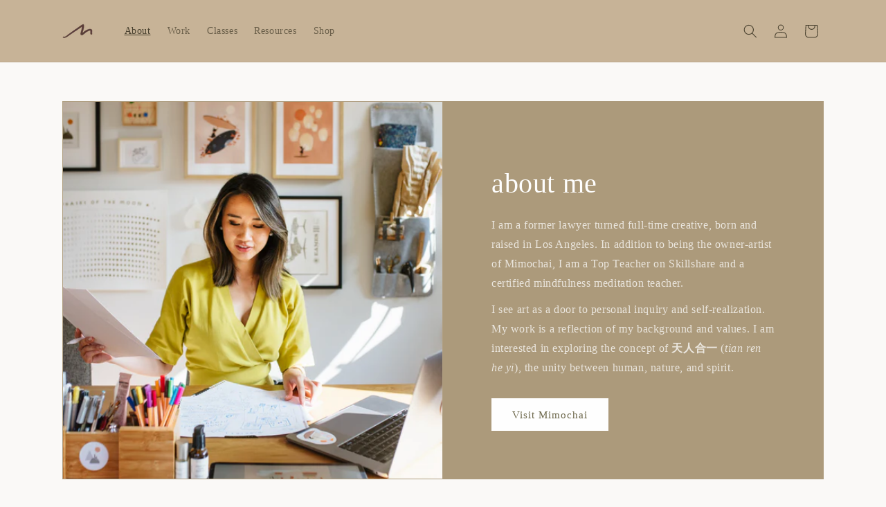

--- FILE ---
content_type: text/html; charset=utf-8
request_url: https://mimizchao.com/pages/about
body_size: 23618
content:
<!doctype html>
<html class="js" lang="en">
  <head>
    <meta charset="utf-8">
    <meta http-equiv="X-UA-Compatible" content="IE=edge">
    <meta name="viewport" content="width=device-width,initial-scale=1">
    <meta name="theme-color" content="">
    <link rel="canonical" href="https://mimizchao.com/pages/about"><link rel="icon" type="image/png" href="//mimizchao.com/cdn/shop/files/2023_Favicon.png?crop=center&height=32&v=1744144798&width=32"><title>
      About
 &ndash; mimizchao</title>

    

    

<meta property="og:site_name" content="mimizchao">
<meta property="og:url" content="https://mimizchao.com/pages/about">
<meta property="og:title" content="About">
<meta property="og:type" content="website">
<meta property="og:description" content="Mimi is the owner-illustrator of Mimochai and an independent artist connecting art, nature, and mindfulness."><meta property="og:image" content="http://mimizchao.com/cdn/shop/files/Mimi_Chao_2023-_Edited-_Andrew_Castro_Photography.jpg?v=1699923713">
  <meta property="og:image:secure_url" content="https://mimizchao.com/cdn/shop/files/Mimi_Chao_2023-_Edited-_Andrew_Castro_Photography.jpg?v=1699923713">
  <meta property="og:image:width" content="1600">
  <meta property="og:image:height" content="1067"><meta name="twitter:card" content="summary_large_image">
<meta name="twitter:title" content="About">
<meta name="twitter:description" content="Mimi is the owner-illustrator of Mimochai and an independent artist connecting art, nature, and mindfulness.">


    <script src="//mimizchao.com/cdn/shop/t/15/assets/constants.js?v=132983761750457495441746127258" defer="defer"></script>
    <script src="//mimizchao.com/cdn/shop/t/15/assets/pubsub.js?v=25310214064522200911746127258" defer="defer"></script>
    <script src="//mimizchao.com/cdn/shop/t/15/assets/global.js?v=184345515105158409801746127258" defer="defer"></script>
    <script src="//mimizchao.com/cdn/shop/t/15/assets/details-disclosure.js?v=13653116266235556501746127258" defer="defer"></script>
    <script src="//mimizchao.com/cdn/shop/t/15/assets/details-modal.js?v=25581673532751508451746127258" defer="defer"></script>
    <script src="//mimizchao.com/cdn/shop/t/15/assets/search-form.js?v=133129549252120666541746127258" defer="defer"></script><script src="//mimizchao.com/cdn/shop/t/15/assets/animations.js?v=88693664871331136111746127258" defer="defer"></script><script>window.performance && window.performance.mark && window.performance.mark('shopify.content_for_header.start');</script><meta id="shopify-digital-wallet" name="shopify-digital-wallet" content="/66732982589/digital_wallets/dialog">
<meta name="shopify-checkout-api-token" content="81156df7ca8370c8b3f455ea1f8620ad">
<meta id="in-context-paypal-metadata" data-shop-id="66732982589" data-venmo-supported="true" data-environment="production" data-locale="en_US" data-paypal-v4="true" data-currency="USD">
<script async="async" src="/checkouts/internal/preloads.js?locale=en-US"></script>
<script id="shopify-features" type="application/json">{"accessToken":"81156df7ca8370c8b3f455ea1f8620ad","betas":["rich-media-storefront-analytics"],"domain":"mimizchao.com","predictiveSearch":true,"shopId":66732982589,"locale":"en"}</script>
<script>var Shopify = Shopify || {};
Shopify.shop = "mimizchao.myshopify.com";
Shopify.locale = "en";
Shopify.currency = {"active":"USD","rate":"1.0"};
Shopify.country = "US";
Shopify.theme = {"name":"Mimochai Studio V2","id":177671962941,"schema_name":"Dawn","schema_version":"15.3.0","theme_store_id":887,"role":"main"};
Shopify.theme.handle = "null";
Shopify.theme.style = {"id":null,"handle":null};
Shopify.cdnHost = "mimizchao.com/cdn";
Shopify.routes = Shopify.routes || {};
Shopify.routes.root = "/";</script>
<script type="module">!function(o){(o.Shopify=o.Shopify||{}).modules=!0}(window);</script>
<script>!function(o){function n(){var o=[];function n(){o.push(Array.prototype.slice.apply(arguments))}return n.q=o,n}var t=o.Shopify=o.Shopify||{};t.loadFeatures=n(),t.autoloadFeatures=n()}(window);</script>
<script id="shop-js-analytics" type="application/json">{"pageType":"page"}</script>
<script defer="defer" async type="module" src="//mimizchao.com/cdn/shopifycloud/shop-js/modules/v2/client.init-shop-cart-sync_BT-GjEfc.en.esm.js"></script>
<script defer="defer" async type="module" src="//mimizchao.com/cdn/shopifycloud/shop-js/modules/v2/chunk.common_D58fp_Oc.esm.js"></script>
<script defer="defer" async type="module" src="//mimizchao.com/cdn/shopifycloud/shop-js/modules/v2/chunk.modal_xMitdFEc.esm.js"></script>
<script type="module">
  await import("//mimizchao.com/cdn/shopifycloud/shop-js/modules/v2/client.init-shop-cart-sync_BT-GjEfc.en.esm.js");
await import("//mimizchao.com/cdn/shopifycloud/shop-js/modules/v2/chunk.common_D58fp_Oc.esm.js");
await import("//mimizchao.com/cdn/shopifycloud/shop-js/modules/v2/chunk.modal_xMitdFEc.esm.js");

  window.Shopify.SignInWithShop?.initShopCartSync?.({"fedCMEnabled":true,"windoidEnabled":true});

</script>
<script>(function() {
  var isLoaded = false;
  function asyncLoad() {
    if (isLoaded) return;
    isLoaded = true;
    var urls = ["https:\/\/d9trt6gazqoth.cloudfront.net\/courses\/\/js\/courseform.js?shop=mimizchao.myshopify.com","\/\/cdn.shopify.com\/proxy\/f2aef1db43de817d5404ca09bd41f73f189c09e7779b25238a5e41d98111c89f\/static.cdn.printful.com\/static\/js\/external\/shopify-product-customizer.js?v=0.28\u0026shop=mimizchao.myshopify.com\u0026sp-cache-control=cHVibGljLCBtYXgtYWdlPTkwMA"];
    for (var i = 0; i < urls.length; i++) {
      var s = document.createElement('script');
      s.type = 'text/javascript';
      s.async = true;
      s.src = urls[i];
      var x = document.getElementsByTagName('script')[0];
      x.parentNode.insertBefore(s, x);
    }
  };
  if(window.attachEvent) {
    window.attachEvent('onload', asyncLoad);
  } else {
    window.addEventListener('load', asyncLoad, false);
  }
})();</script>
<script id="__st">var __st={"a":66732982589,"offset":-28800,"reqid":"2a8f822e-1327-481f-97e5-63057aecf958-1769160712","pageurl":"mimizchao.com\/pages\/about","s":"pages-104107934013","u":"9b52a46f0f98","p":"page","rtyp":"page","rid":104107934013};</script>
<script>window.ShopifyPaypalV4VisibilityTracking = true;</script>
<script id="captcha-bootstrap">!function(){'use strict';const t='contact',e='account',n='new_comment',o=[[t,t],['blogs',n],['comments',n],[t,'customer']],c=[[e,'customer_login'],[e,'guest_login'],[e,'recover_customer_password'],[e,'create_customer']],r=t=>t.map((([t,e])=>`form[action*='/${t}']:not([data-nocaptcha='true']) input[name='form_type'][value='${e}']`)).join(','),a=t=>()=>t?[...document.querySelectorAll(t)].map((t=>t.form)):[];function s(){const t=[...o],e=r(t);return a(e)}const i='password',u='form_key',d=['recaptcha-v3-token','g-recaptcha-response','h-captcha-response',i],f=()=>{try{return window.sessionStorage}catch{return}},m='__shopify_v',_=t=>t.elements[u];function p(t,e,n=!1){try{const o=window.sessionStorage,c=JSON.parse(o.getItem(e)),{data:r}=function(t){const{data:e,action:n}=t;return t[m]||n?{data:e,action:n}:{data:t,action:n}}(c);for(const[e,n]of Object.entries(r))t.elements[e]&&(t.elements[e].value=n);n&&o.removeItem(e)}catch(o){console.error('form repopulation failed',{error:o})}}const l='form_type',E='cptcha';function T(t){t.dataset[E]=!0}const w=window,h=w.document,L='Shopify',v='ce_forms',y='captcha';let A=!1;((t,e)=>{const n=(g='f06e6c50-85a8-45c8-87d0-21a2b65856fe',I='https://cdn.shopify.com/shopifycloud/storefront-forms-hcaptcha/ce_storefront_forms_captcha_hcaptcha.v1.5.2.iife.js',D={infoText:'Protected by hCaptcha',privacyText:'Privacy',termsText:'Terms'},(t,e,n)=>{const o=w[L][v],c=o.bindForm;if(c)return c(t,g,e,D).then(n);var r;o.q.push([[t,g,e,D],n]),r=I,A||(h.body.append(Object.assign(h.createElement('script'),{id:'captcha-provider',async:!0,src:r})),A=!0)});var g,I,D;w[L]=w[L]||{},w[L][v]=w[L][v]||{},w[L][v].q=[],w[L][y]=w[L][y]||{},w[L][y].protect=function(t,e){n(t,void 0,e),T(t)},Object.freeze(w[L][y]),function(t,e,n,w,h,L){const[v,y,A,g]=function(t,e,n){const i=e?o:[],u=t?c:[],d=[...i,...u],f=r(d),m=r(i),_=r(d.filter((([t,e])=>n.includes(e))));return[a(f),a(m),a(_),s()]}(w,h,L),I=t=>{const e=t.target;return e instanceof HTMLFormElement?e:e&&e.form},D=t=>v().includes(t);t.addEventListener('submit',(t=>{const e=I(t);if(!e)return;const n=D(e)&&!e.dataset.hcaptchaBound&&!e.dataset.recaptchaBound,o=_(e),c=g().includes(e)&&(!o||!o.value);(n||c)&&t.preventDefault(),c&&!n&&(function(t){try{if(!f())return;!function(t){const e=f();if(!e)return;const n=_(t);if(!n)return;const o=n.value;o&&e.removeItem(o)}(t);const e=Array.from(Array(32),(()=>Math.random().toString(36)[2])).join('');!function(t,e){_(t)||t.append(Object.assign(document.createElement('input'),{type:'hidden',name:u})),t.elements[u].value=e}(t,e),function(t,e){const n=f();if(!n)return;const o=[...t.querySelectorAll(`input[type='${i}']`)].map((({name:t})=>t)),c=[...d,...o],r={};for(const[a,s]of new FormData(t).entries())c.includes(a)||(r[a]=s);n.setItem(e,JSON.stringify({[m]:1,action:t.action,data:r}))}(t,e)}catch(e){console.error('failed to persist form',e)}}(e),e.submit())}));const S=(t,e)=>{t&&!t.dataset[E]&&(n(t,e.some((e=>e===t))),T(t))};for(const o of['focusin','change'])t.addEventListener(o,(t=>{const e=I(t);D(e)&&S(e,y())}));const B=e.get('form_key'),M=e.get(l),P=B&&M;t.addEventListener('DOMContentLoaded',(()=>{const t=y();if(P)for(const e of t)e.elements[l].value===M&&p(e,B);[...new Set([...A(),...v().filter((t=>'true'===t.dataset.shopifyCaptcha))])].forEach((e=>S(e,t)))}))}(h,new URLSearchParams(w.location.search),n,t,e,['guest_login'])})(!0,!0)}();</script>
<script integrity="sha256-4kQ18oKyAcykRKYeNunJcIwy7WH5gtpwJnB7kiuLZ1E=" data-source-attribution="shopify.loadfeatures" defer="defer" src="//mimizchao.com/cdn/shopifycloud/storefront/assets/storefront/load_feature-a0a9edcb.js" crossorigin="anonymous"></script>
<script data-source-attribution="shopify.dynamic_checkout.dynamic.init">var Shopify=Shopify||{};Shopify.PaymentButton=Shopify.PaymentButton||{isStorefrontPortableWallets:!0,init:function(){window.Shopify.PaymentButton.init=function(){};var t=document.createElement("script");t.src="https://mimizchao.com/cdn/shopifycloud/portable-wallets/latest/portable-wallets.en.js",t.type="module",document.head.appendChild(t)}};
</script>
<script data-source-attribution="shopify.dynamic_checkout.buyer_consent">
  function portableWalletsHideBuyerConsent(e){var t=document.getElementById("shopify-buyer-consent"),n=document.getElementById("shopify-subscription-policy-button");t&&n&&(t.classList.add("hidden"),t.setAttribute("aria-hidden","true"),n.removeEventListener("click",e))}function portableWalletsShowBuyerConsent(e){var t=document.getElementById("shopify-buyer-consent"),n=document.getElementById("shopify-subscription-policy-button");t&&n&&(t.classList.remove("hidden"),t.removeAttribute("aria-hidden"),n.addEventListener("click",e))}window.Shopify?.PaymentButton&&(window.Shopify.PaymentButton.hideBuyerConsent=portableWalletsHideBuyerConsent,window.Shopify.PaymentButton.showBuyerConsent=portableWalletsShowBuyerConsent);
</script>
<script data-source-attribution="shopify.dynamic_checkout.cart.bootstrap">document.addEventListener("DOMContentLoaded",(function(){function t(){return document.querySelector("shopify-accelerated-checkout-cart, shopify-accelerated-checkout")}if(t())Shopify.PaymentButton.init();else{new MutationObserver((function(e,n){t()&&(Shopify.PaymentButton.init(),n.disconnect())})).observe(document.body,{childList:!0,subtree:!0})}}));
</script>
<link id="shopify-accelerated-checkout-styles" rel="stylesheet" media="screen" href="https://mimizchao.com/cdn/shopifycloud/portable-wallets/latest/accelerated-checkout-backwards-compat.css" crossorigin="anonymous">
<style id="shopify-accelerated-checkout-cart">
        #shopify-buyer-consent {
  margin-top: 1em;
  display: inline-block;
  width: 100%;
}

#shopify-buyer-consent.hidden {
  display: none;
}

#shopify-subscription-policy-button {
  background: none;
  border: none;
  padding: 0;
  text-decoration: underline;
  font-size: inherit;
  cursor: pointer;
}

#shopify-subscription-policy-button::before {
  box-shadow: none;
}

      </style>
<script id="sections-script" data-sections="header" defer="defer" src="//mimizchao.com/cdn/shop/t/15/compiled_assets/scripts.js?v=918"></script>
<script>window.performance && window.performance.mark && window.performance.mark('shopify.content_for_header.end');</script>


    <style data-shopify>
      
      
      
      
      

      
        :root,
        .color-scheme-1 {
          --color-background: 250,249,247;
        
          --gradient-background: #faf9f7;
        

        

        --color-foreground: 69,64,54;
        --color-background-contrast: 201,190,169;
        --color-shadow: 73,65,47;
        --color-button: 73,65,47;
        --color-button-text: 250,248,247;
        --color-secondary-button: 250,249,247;
        --color-secondary-button-text: 73,65,47;
        --color-link: 73,65,47;
        --color-badge-foreground: 69,64,54;
        --color-badge-background: 250,249,247;
        --color-badge-border: 69,64,54;
        --payment-terms-background-color: rgb(250 249 247);
      }
      
        
        .color-scheme-2 {
          --color-background: 222,217,204;
        
          --gradient-background: #ded9cc;
        

        

        --color-foreground: 78,65,50;
        --color-background-contrast: 172,159,127;
        --color-shadow: 78,65,50;
        --color-button: 78,65,50;
        --color-button-text: 255,255,255;
        --color-secondary-button: 222,217,204;
        --color-secondary-button-text: 78,65,50;
        --color-link: 78,65,50;
        --color-badge-foreground: 78,65,50;
        --color-badge-background: 222,217,204;
        --color-badge-border: 78,65,50;
        --payment-terms-background-color: rgb(222 217 204);
      }
      
        
        .color-scheme-3 {
          --color-background: 139,132,91;
        
          --gradient-background: #8b845b;
        

        

        --color-foreground: 255,255,255;
        --color-background-contrast: 62,59,41;
        --color-shadow: 107,102,73;
        --color-button: 255,255,255;
        --color-button-text: 107,102,73;
        --color-secondary-button: 139,132,91;
        --color-secondary-button-text: 255,255,255;
        --color-link: 255,255,255;
        --color-badge-foreground: 255,255,255;
        --color-badge-background: 139,132,91;
        --color-badge-border: 255,255,255;
        --payment-terms-background-color: rgb(139 132 91);
      }
      
        
        .color-scheme-4 {
          --color-background: 199,179,151;
        
          --gradient-background: #c7b397;
        

        

        --color-foreground: 73,65,47;
        --color-background-contrast: 145,117,78;
        --color-shadow: 73,65,47;
        --color-button: 156,127,94;
        --color-button-text: 73,65,47;
        --color-secondary-button: 199,179,151;
        --color-secondary-button-text: 255,255,255;
        --color-link: 255,255,255;
        --color-badge-foreground: 73,65,47;
        --color-badge-background: 199,179,151;
        --color-badge-border: 73,65,47;
        --payment-terms-background-color: rgb(199 179 151);
      }
      
        
        .color-scheme-5 {
          --color-background: 172,154,123;
        
          --gradient-background: #ac9a7b;
        

        

        --color-foreground: 255,255,255;
        --color-background-contrast: 103,89,65;
        --color-shadow: 107,102,73;
        --color-button: 255,255,255;
        --color-button-text: 107,102,73;
        --color-secondary-button: 172,154,123;
        --color-secondary-button-text: 255,255,255;
        --color-link: 255,255,255;
        --color-badge-foreground: 255,255,255;
        --color-badge-background: 172,154,123;
        --color-badge-border: 255,255,255;
        --payment-terms-background-color: rgb(172 154 123);
      }
      

      body, .color-scheme-1, .color-scheme-2, .color-scheme-3, .color-scheme-4, .color-scheme-5 {
        color: rgba(var(--color-foreground), 0.75);
        background-color: rgb(var(--color-background));
      }

      :root {
        --font-body-family: "New York", Iowan Old Style, Apple Garamond, Baskerville, Times New Roman, Droid Serif, Times, Source Serif Pro, serif, Apple Color Emoji, Segoe UI Emoji, Segoe UI Symbol;
        --font-body-style: normal;
        --font-body-weight: 400;
        --font-body-weight-bold: 700;

        --font-heading-family: "New York", Iowan Old Style, Apple Garamond, Baskerville, Times New Roman, Droid Serif, Times, Source Serif Pro, serif, Apple Color Emoji, Segoe UI Emoji, Segoe UI Symbol;
        --font-heading-style: normal;
        --font-heading-weight: 400;

        --font-body-scale: 1.0;
        --font-heading-scale: 1.0;

        --media-padding: px;
        --media-border-opacity: 0.05;
        --media-border-width: 1px;
        --media-radius: 0px;
        --media-shadow-opacity: 0.0;
        --media-shadow-horizontal-offset: 0px;
        --media-shadow-vertical-offset: 4px;
        --media-shadow-blur-radius: 5px;
        --media-shadow-visible: 0;

        --page-width: 120rem;
        --page-width-margin: 0rem;

        --product-card-image-padding: 0.0rem;
        --product-card-corner-radius: 0.0rem;
        --product-card-text-alignment: left;
        --product-card-border-width: 0.0rem;
        --product-card-border-opacity: 0.1;
        --product-card-shadow-opacity: 0.0;
        --product-card-shadow-visible: 0;
        --product-card-shadow-horizontal-offset: 0.0rem;
        --product-card-shadow-vertical-offset: 0.4rem;
        --product-card-shadow-blur-radius: 0.5rem;

        --collection-card-image-padding: 0.0rem;
        --collection-card-corner-radius: 0.0rem;
        --collection-card-text-alignment: left;
        --collection-card-border-width: 0.0rem;
        --collection-card-border-opacity: 0.1;
        --collection-card-shadow-opacity: 0.0;
        --collection-card-shadow-visible: 0;
        --collection-card-shadow-horizontal-offset: 0.0rem;
        --collection-card-shadow-vertical-offset: 0.4rem;
        --collection-card-shadow-blur-radius: 0.5rem;

        --blog-card-image-padding: 1.6rem;
        --blog-card-corner-radius: 0.0rem;
        --blog-card-text-alignment: center;
        --blog-card-border-width: 0.0rem;
        --blog-card-border-opacity: 0.1;
        --blog-card-shadow-opacity: 0.0;
        --blog-card-shadow-visible: 0;
        --blog-card-shadow-horizontal-offset: 0.0rem;
        --blog-card-shadow-vertical-offset: 0.4rem;
        --blog-card-shadow-blur-radius: 0.5rem;

        --badge-corner-radius: 4.0rem;

        --popup-border-width: 1px;
        --popup-border-opacity: 0.1;
        --popup-corner-radius: 0px;
        --popup-shadow-opacity: 0.0;
        --popup-shadow-horizontal-offset: 0px;
        --popup-shadow-vertical-offset: 4px;
        --popup-shadow-blur-radius: 5px;

        --drawer-border-width: 1px;
        --drawer-border-opacity: 0.1;
        --drawer-shadow-opacity: 0.0;
        --drawer-shadow-horizontal-offset: 0px;
        --drawer-shadow-vertical-offset: 4px;
        --drawer-shadow-blur-radius: 5px;

        --spacing-sections-desktop: 0px;
        --spacing-sections-mobile: 0px;

        --grid-desktop-vertical-spacing: 8px;
        --grid-desktop-horizontal-spacing: 8px;
        --grid-mobile-vertical-spacing: 4px;
        --grid-mobile-horizontal-spacing: 4px;

        --text-boxes-border-opacity: 0.1;
        --text-boxes-border-width: 0px;
        --text-boxes-radius: 0px;
        --text-boxes-shadow-opacity: 0.0;
        --text-boxes-shadow-visible: 0;
        --text-boxes-shadow-horizontal-offset: 0px;
        --text-boxes-shadow-vertical-offset: 4px;
        --text-boxes-shadow-blur-radius: 5px;

        --buttons-radius: 0px;
        --buttons-radius-outset: 0px;
        --buttons-border-width: 1px;
        --buttons-border-opacity: 1.0;
        --buttons-shadow-opacity: 0.0;
        --buttons-shadow-visible: 0;
        --buttons-shadow-horizontal-offset: 0px;
        --buttons-shadow-vertical-offset: 4px;
        --buttons-shadow-blur-radius: 5px;
        --buttons-border-offset: 0px;

        --inputs-radius: 0px;
        --inputs-border-width: 1px;
        --inputs-border-opacity: 0.55;
        --inputs-shadow-opacity: 0.0;
        --inputs-shadow-horizontal-offset: 0px;
        --inputs-margin-offset: 0px;
        --inputs-shadow-vertical-offset: 4px;
        --inputs-shadow-blur-radius: 5px;
        --inputs-radius-outset: 0px;

        --variant-pills-radius: 40px;
        --variant-pills-border-width: 1px;
        --variant-pills-border-opacity: 0.55;
        --variant-pills-shadow-opacity: 0.0;
        --variant-pills-shadow-horizontal-offset: 0px;
        --variant-pills-shadow-vertical-offset: 4px;
        --variant-pills-shadow-blur-radius: 5px;
      }

      *,
      *::before,
      *::after {
        box-sizing: inherit;
      }

      html {
        box-sizing: border-box;
        font-size: calc(var(--font-body-scale) * 62.5%);
        height: 100%;
      }

      body {
        display: grid;
        grid-template-rows: auto auto 1fr auto;
        grid-template-columns: 100%;
        min-height: 100%;
        margin: 0;
        font-size: 1.5rem;
        letter-spacing: 0.06rem;
        line-height: calc(1 + 0.8 / var(--font-body-scale));
        font-family: var(--font-body-family);
        font-style: var(--font-body-style);
        font-weight: var(--font-body-weight);
      }

      @media screen and (min-width: 750px) {
        body {
          font-size: 1.6rem;
        }
      }
    </style>

    <link href="//mimizchao.com/cdn/shop/t/15/assets/base.css?v=159841507637079171801746127258" rel="stylesheet" type="text/css" media="all" />
    <link rel="stylesheet" href="//mimizchao.com/cdn/shop/t/15/assets/component-cart-items.css?v=123238115697927560811746127258" media="print" onload="this.media='all'"><link
        rel="stylesheet"
        href="//mimizchao.com/cdn/shop/t/15/assets/component-predictive-search.css?v=118923337488134913561746127258"
        media="print"
        onload="this.media='all'"
      ><script>
      if (Shopify.designMode) {
        document.documentElement.classList.add('shopify-design-mode');
      }
    </script>
  <link href="https://monorail-edge.shopifysvc.com" rel="dns-prefetch">
<script>(function(){if ("sendBeacon" in navigator && "performance" in window) {try {var session_token_from_headers = performance.getEntriesByType('navigation')[0].serverTiming.find(x => x.name == '_s').description;} catch {var session_token_from_headers = undefined;}var session_cookie_matches = document.cookie.match(/_shopify_s=([^;]*)/);var session_token_from_cookie = session_cookie_matches && session_cookie_matches.length === 2 ? session_cookie_matches[1] : "";var session_token = session_token_from_headers || session_token_from_cookie || "";function handle_abandonment_event(e) {var entries = performance.getEntries().filter(function(entry) {return /monorail-edge.shopifysvc.com/.test(entry.name);});if (!window.abandonment_tracked && entries.length === 0) {window.abandonment_tracked = true;var currentMs = Date.now();var navigation_start = performance.timing.navigationStart;var payload = {shop_id: 66732982589,url: window.location.href,navigation_start,duration: currentMs - navigation_start,session_token,page_type: "page"};window.navigator.sendBeacon("https://monorail-edge.shopifysvc.com/v1/produce", JSON.stringify({schema_id: "online_store_buyer_site_abandonment/1.1",payload: payload,metadata: {event_created_at_ms: currentMs,event_sent_at_ms: currentMs}}));}}window.addEventListener('pagehide', handle_abandonment_event);}}());</script>
<script id="web-pixels-manager-setup">(function e(e,d,r,n,o){if(void 0===o&&(o={}),!Boolean(null===(a=null===(i=window.Shopify)||void 0===i?void 0:i.analytics)||void 0===a?void 0:a.replayQueue)){var i,a;window.Shopify=window.Shopify||{};var t=window.Shopify;t.analytics=t.analytics||{};var s=t.analytics;s.replayQueue=[],s.publish=function(e,d,r){return s.replayQueue.push([e,d,r]),!0};try{self.performance.mark("wpm:start")}catch(e){}var l=function(){var e={modern:/Edge?\/(1{2}[4-9]|1[2-9]\d|[2-9]\d{2}|\d{4,})\.\d+(\.\d+|)|Firefox\/(1{2}[4-9]|1[2-9]\d|[2-9]\d{2}|\d{4,})\.\d+(\.\d+|)|Chrom(ium|e)\/(9{2}|\d{3,})\.\d+(\.\d+|)|(Maci|X1{2}).+ Version\/(15\.\d+|(1[6-9]|[2-9]\d|\d{3,})\.\d+)([,.]\d+|)( \(\w+\)|)( Mobile\/\w+|) Safari\/|Chrome.+OPR\/(9{2}|\d{3,})\.\d+\.\d+|(CPU[ +]OS|iPhone[ +]OS|CPU[ +]iPhone|CPU IPhone OS|CPU iPad OS)[ +]+(15[._]\d+|(1[6-9]|[2-9]\d|\d{3,})[._]\d+)([._]\d+|)|Android:?[ /-](13[3-9]|1[4-9]\d|[2-9]\d{2}|\d{4,})(\.\d+|)(\.\d+|)|Android.+Firefox\/(13[5-9]|1[4-9]\d|[2-9]\d{2}|\d{4,})\.\d+(\.\d+|)|Android.+Chrom(ium|e)\/(13[3-9]|1[4-9]\d|[2-9]\d{2}|\d{4,})\.\d+(\.\d+|)|SamsungBrowser\/([2-9]\d|\d{3,})\.\d+/,legacy:/Edge?\/(1[6-9]|[2-9]\d|\d{3,})\.\d+(\.\d+|)|Firefox\/(5[4-9]|[6-9]\d|\d{3,})\.\d+(\.\d+|)|Chrom(ium|e)\/(5[1-9]|[6-9]\d|\d{3,})\.\d+(\.\d+|)([\d.]+$|.*Safari\/(?![\d.]+ Edge\/[\d.]+$))|(Maci|X1{2}).+ Version\/(10\.\d+|(1[1-9]|[2-9]\d|\d{3,})\.\d+)([,.]\d+|)( \(\w+\)|)( Mobile\/\w+|) Safari\/|Chrome.+OPR\/(3[89]|[4-9]\d|\d{3,})\.\d+\.\d+|(CPU[ +]OS|iPhone[ +]OS|CPU[ +]iPhone|CPU IPhone OS|CPU iPad OS)[ +]+(10[._]\d+|(1[1-9]|[2-9]\d|\d{3,})[._]\d+)([._]\d+|)|Android:?[ /-](13[3-9]|1[4-9]\d|[2-9]\d{2}|\d{4,})(\.\d+|)(\.\d+|)|Mobile Safari.+OPR\/([89]\d|\d{3,})\.\d+\.\d+|Android.+Firefox\/(13[5-9]|1[4-9]\d|[2-9]\d{2}|\d{4,})\.\d+(\.\d+|)|Android.+Chrom(ium|e)\/(13[3-9]|1[4-9]\d|[2-9]\d{2}|\d{4,})\.\d+(\.\d+|)|Android.+(UC? ?Browser|UCWEB|U3)[ /]?(15\.([5-9]|\d{2,})|(1[6-9]|[2-9]\d|\d{3,})\.\d+)\.\d+|SamsungBrowser\/(5\.\d+|([6-9]|\d{2,})\.\d+)|Android.+MQ{2}Browser\/(14(\.(9|\d{2,})|)|(1[5-9]|[2-9]\d|\d{3,})(\.\d+|))(\.\d+|)|K[Aa][Ii]OS\/(3\.\d+|([4-9]|\d{2,})\.\d+)(\.\d+|)/},d=e.modern,r=e.legacy,n=navigator.userAgent;return n.match(d)?"modern":n.match(r)?"legacy":"unknown"}(),u="modern"===l?"modern":"legacy",c=(null!=n?n:{modern:"",legacy:""})[u],f=function(e){return[e.baseUrl,"/wpm","/b",e.hashVersion,"modern"===e.buildTarget?"m":"l",".js"].join("")}({baseUrl:d,hashVersion:r,buildTarget:u}),m=function(e){var d=e.version,r=e.bundleTarget,n=e.surface,o=e.pageUrl,i=e.monorailEndpoint;return{emit:function(e){var a=e.status,t=e.errorMsg,s=(new Date).getTime(),l=JSON.stringify({metadata:{event_sent_at_ms:s},events:[{schema_id:"web_pixels_manager_load/3.1",payload:{version:d,bundle_target:r,page_url:o,status:a,surface:n,error_msg:t},metadata:{event_created_at_ms:s}}]});if(!i)return console&&console.warn&&console.warn("[Web Pixels Manager] No Monorail endpoint provided, skipping logging."),!1;try{return self.navigator.sendBeacon.bind(self.navigator)(i,l)}catch(e){}var u=new XMLHttpRequest;try{return u.open("POST",i,!0),u.setRequestHeader("Content-Type","text/plain"),u.send(l),!0}catch(e){return console&&console.warn&&console.warn("[Web Pixels Manager] Got an unhandled error while logging to Monorail."),!1}}}}({version:r,bundleTarget:l,surface:e.surface,pageUrl:self.location.href,monorailEndpoint:e.monorailEndpoint});try{o.browserTarget=l,function(e){var d=e.src,r=e.async,n=void 0===r||r,o=e.onload,i=e.onerror,a=e.sri,t=e.scriptDataAttributes,s=void 0===t?{}:t,l=document.createElement("script"),u=document.querySelector("head"),c=document.querySelector("body");if(l.async=n,l.src=d,a&&(l.integrity=a,l.crossOrigin="anonymous"),s)for(var f in s)if(Object.prototype.hasOwnProperty.call(s,f))try{l.dataset[f]=s[f]}catch(e){}if(o&&l.addEventListener("load",o),i&&l.addEventListener("error",i),u)u.appendChild(l);else{if(!c)throw new Error("Did not find a head or body element to append the script");c.appendChild(l)}}({src:f,async:!0,onload:function(){if(!function(){var e,d;return Boolean(null===(d=null===(e=window.Shopify)||void 0===e?void 0:e.analytics)||void 0===d?void 0:d.initialized)}()){var d=window.webPixelsManager.init(e)||void 0;if(d){var r=window.Shopify.analytics;r.replayQueue.forEach((function(e){var r=e[0],n=e[1],o=e[2];d.publishCustomEvent(r,n,o)})),r.replayQueue=[],r.publish=d.publishCustomEvent,r.visitor=d.visitor,r.initialized=!0}}},onerror:function(){return m.emit({status:"failed",errorMsg:"".concat(f," has failed to load")})},sri:function(e){var d=/^sha384-[A-Za-z0-9+/=]+$/;return"string"==typeof e&&d.test(e)}(c)?c:"",scriptDataAttributes:o}),m.emit({status:"loading"})}catch(e){m.emit({status:"failed",errorMsg:(null==e?void 0:e.message)||"Unknown error"})}}})({shopId: 66732982589,storefrontBaseUrl: "https://mimizchao.com",extensionsBaseUrl: "https://extensions.shopifycdn.com/cdn/shopifycloud/web-pixels-manager",monorailEndpoint: "https://monorail-edge.shopifysvc.com/unstable/produce_batch",surface: "storefront-renderer",enabledBetaFlags: ["2dca8a86"],webPixelsConfigList: [{"id":"shopify-app-pixel","configuration":"{}","eventPayloadVersion":"v1","runtimeContext":"STRICT","scriptVersion":"0450","apiClientId":"shopify-pixel","type":"APP","privacyPurposes":["ANALYTICS","MARKETING"]},{"id":"shopify-custom-pixel","eventPayloadVersion":"v1","runtimeContext":"LAX","scriptVersion":"0450","apiClientId":"shopify-pixel","type":"CUSTOM","privacyPurposes":["ANALYTICS","MARKETING"]}],isMerchantRequest: false,initData: {"shop":{"name":"mimizchao","paymentSettings":{"currencyCode":"USD"},"myshopifyDomain":"mimizchao.myshopify.com","countryCode":"US","storefrontUrl":"https:\/\/mimizchao.com"},"customer":null,"cart":null,"checkout":null,"productVariants":[],"purchasingCompany":null},},"https://mimizchao.com/cdn","fcfee988w5aeb613cpc8e4bc33m6693e112",{"modern":"","legacy":""},{"shopId":"66732982589","storefrontBaseUrl":"https:\/\/mimizchao.com","extensionBaseUrl":"https:\/\/extensions.shopifycdn.com\/cdn\/shopifycloud\/web-pixels-manager","surface":"storefront-renderer","enabledBetaFlags":"[\"2dca8a86\"]","isMerchantRequest":"false","hashVersion":"fcfee988w5aeb613cpc8e4bc33m6693e112","publish":"custom","events":"[[\"page_viewed\",{}]]"});</script><script>
  window.ShopifyAnalytics = window.ShopifyAnalytics || {};
  window.ShopifyAnalytics.meta = window.ShopifyAnalytics.meta || {};
  window.ShopifyAnalytics.meta.currency = 'USD';
  var meta = {"page":{"pageType":"page","resourceType":"page","resourceId":104107934013,"requestId":"2a8f822e-1327-481f-97e5-63057aecf958-1769160712"}};
  for (var attr in meta) {
    window.ShopifyAnalytics.meta[attr] = meta[attr];
  }
</script>
<script class="analytics">
  (function () {
    var customDocumentWrite = function(content) {
      var jquery = null;

      if (window.jQuery) {
        jquery = window.jQuery;
      } else if (window.Checkout && window.Checkout.$) {
        jquery = window.Checkout.$;
      }

      if (jquery) {
        jquery('body').append(content);
      }
    };

    var hasLoggedConversion = function(token) {
      if (token) {
        return document.cookie.indexOf('loggedConversion=' + token) !== -1;
      }
      return false;
    }

    var setCookieIfConversion = function(token) {
      if (token) {
        var twoMonthsFromNow = new Date(Date.now());
        twoMonthsFromNow.setMonth(twoMonthsFromNow.getMonth() + 2);

        document.cookie = 'loggedConversion=' + token + '; expires=' + twoMonthsFromNow;
      }
    }

    var trekkie = window.ShopifyAnalytics.lib = window.trekkie = window.trekkie || [];
    if (trekkie.integrations) {
      return;
    }
    trekkie.methods = [
      'identify',
      'page',
      'ready',
      'track',
      'trackForm',
      'trackLink'
    ];
    trekkie.factory = function(method) {
      return function() {
        var args = Array.prototype.slice.call(arguments);
        args.unshift(method);
        trekkie.push(args);
        return trekkie;
      };
    };
    for (var i = 0; i < trekkie.methods.length; i++) {
      var key = trekkie.methods[i];
      trekkie[key] = trekkie.factory(key);
    }
    trekkie.load = function(config) {
      trekkie.config = config || {};
      trekkie.config.initialDocumentCookie = document.cookie;
      var first = document.getElementsByTagName('script')[0];
      var script = document.createElement('script');
      script.type = 'text/javascript';
      script.onerror = function(e) {
        var scriptFallback = document.createElement('script');
        scriptFallback.type = 'text/javascript';
        scriptFallback.onerror = function(error) {
                var Monorail = {
      produce: function produce(monorailDomain, schemaId, payload) {
        var currentMs = new Date().getTime();
        var event = {
          schema_id: schemaId,
          payload: payload,
          metadata: {
            event_created_at_ms: currentMs,
            event_sent_at_ms: currentMs
          }
        };
        return Monorail.sendRequest("https://" + monorailDomain + "/v1/produce", JSON.stringify(event));
      },
      sendRequest: function sendRequest(endpointUrl, payload) {
        // Try the sendBeacon API
        if (window && window.navigator && typeof window.navigator.sendBeacon === 'function' && typeof window.Blob === 'function' && !Monorail.isIos12()) {
          var blobData = new window.Blob([payload], {
            type: 'text/plain'
          });

          if (window.navigator.sendBeacon(endpointUrl, blobData)) {
            return true;
          } // sendBeacon was not successful

        } // XHR beacon

        var xhr = new XMLHttpRequest();

        try {
          xhr.open('POST', endpointUrl);
          xhr.setRequestHeader('Content-Type', 'text/plain');
          xhr.send(payload);
        } catch (e) {
          console.log(e);
        }

        return false;
      },
      isIos12: function isIos12() {
        return window.navigator.userAgent.lastIndexOf('iPhone; CPU iPhone OS 12_') !== -1 || window.navigator.userAgent.lastIndexOf('iPad; CPU OS 12_') !== -1;
      }
    };
    Monorail.produce('monorail-edge.shopifysvc.com',
      'trekkie_storefront_load_errors/1.1',
      {shop_id: 66732982589,
      theme_id: 177671962941,
      app_name: "storefront",
      context_url: window.location.href,
      source_url: "//mimizchao.com/cdn/s/trekkie.storefront.8d95595f799fbf7e1d32231b9a28fd43b70c67d3.min.js"});

        };
        scriptFallback.async = true;
        scriptFallback.src = '//mimizchao.com/cdn/s/trekkie.storefront.8d95595f799fbf7e1d32231b9a28fd43b70c67d3.min.js';
        first.parentNode.insertBefore(scriptFallback, first);
      };
      script.async = true;
      script.src = '//mimizchao.com/cdn/s/trekkie.storefront.8d95595f799fbf7e1d32231b9a28fd43b70c67d3.min.js';
      first.parentNode.insertBefore(script, first);
    };
    trekkie.load(
      {"Trekkie":{"appName":"storefront","development":false,"defaultAttributes":{"shopId":66732982589,"isMerchantRequest":null,"themeId":177671962941,"themeCityHash":"7079127791074243055","contentLanguage":"en","currency":"USD","eventMetadataId":"dcec5b37-8ccf-4783-ad37-2129199d4ccc"},"isServerSideCookieWritingEnabled":true,"monorailRegion":"shop_domain","enabledBetaFlags":["65f19447"]},"Session Attribution":{},"S2S":{"facebookCapiEnabled":false,"source":"trekkie-storefront-renderer","apiClientId":580111}}
    );

    var loaded = false;
    trekkie.ready(function() {
      if (loaded) return;
      loaded = true;

      window.ShopifyAnalytics.lib = window.trekkie;

      var originalDocumentWrite = document.write;
      document.write = customDocumentWrite;
      try { window.ShopifyAnalytics.merchantGoogleAnalytics.call(this); } catch(error) {};
      document.write = originalDocumentWrite;

      window.ShopifyAnalytics.lib.page(null,{"pageType":"page","resourceType":"page","resourceId":104107934013,"requestId":"2a8f822e-1327-481f-97e5-63057aecf958-1769160712","shopifyEmitted":true});

      var match = window.location.pathname.match(/checkouts\/(.+)\/(thank_you|post_purchase)/)
      var token = match? match[1]: undefined;
      if (!hasLoggedConversion(token)) {
        setCookieIfConversion(token);
        
      }
    });


        var eventsListenerScript = document.createElement('script');
        eventsListenerScript.async = true;
        eventsListenerScript.src = "//mimizchao.com/cdn/shopifycloud/storefront/assets/shop_events_listener-3da45d37.js";
        document.getElementsByTagName('head')[0].appendChild(eventsListenerScript);

})();</script>
<script
  defer
  src="https://mimizchao.com/cdn/shopifycloud/perf-kit/shopify-perf-kit-3.0.4.min.js"
  data-application="storefront-renderer"
  data-shop-id="66732982589"
  data-render-region="gcp-us-central1"
  data-page-type="page"
  data-theme-instance-id="177671962941"
  data-theme-name="Dawn"
  data-theme-version="15.3.0"
  data-monorail-region="shop_domain"
  data-resource-timing-sampling-rate="10"
  data-shs="true"
  data-shs-beacon="true"
  data-shs-export-with-fetch="true"
  data-shs-logs-sample-rate="1"
  data-shs-beacon-endpoint="https://mimizchao.com/api/collect"
></script>
</head>

  <body class="gradient animate--hover-default">
    <a class="skip-to-content-link button visually-hidden" href="#MainContent">
      Skip to content
    </a><!-- BEGIN sections: header-group -->
<div id="shopify-section-sections--24465484611901__announcement-bar" class="shopify-section shopify-section-group-header-group announcement-bar-section"><link href="//mimizchao.com/cdn/shop/t/15/assets/component-slideshow.css?v=17933591812325749411746127258" rel="stylesheet" type="text/css" media="all" />
<link href="//mimizchao.com/cdn/shop/t/15/assets/component-slider.css?v=14039311878856620671746127258" rel="stylesheet" type="text/css" media="all" />

  <link href="//mimizchao.com/cdn/shop/t/15/assets/component-list-social.css?v=35792976012981934991746127258" rel="stylesheet" type="text/css" media="all" />


<div
  class="utility-bar color-scheme-4 gradient"
>
  <div class="page-width utility-bar__grid"><div class="localization-wrapper">
</div>
  </div>
</div>


</div><div id="shopify-section-sections--24465484611901__header" class="shopify-section shopify-section-group-header-group section-header"><link rel="stylesheet" href="//mimizchao.com/cdn/shop/t/15/assets/component-list-menu.css?v=151968516119678728991746127258" media="print" onload="this.media='all'">
<link rel="stylesheet" href="//mimizchao.com/cdn/shop/t/15/assets/component-search.css?v=165164710990765432851746127258" media="print" onload="this.media='all'">
<link rel="stylesheet" href="//mimizchao.com/cdn/shop/t/15/assets/component-menu-drawer.css?v=147478906057189667651746127258" media="print" onload="this.media='all'">
<link
  rel="stylesheet"
  href="//mimizchao.com/cdn/shop/t/15/assets/component-cart-notification.css?v=54116361853792938221746127258"
  media="print"
  onload="this.media='all'"
><link rel="stylesheet" href="//mimizchao.com/cdn/shop/t/15/assets/component-price.css?v=70172745017360139101746127258" media="print" onload="this.media='all'"><link rel="stylesheet" href="//mimizchao.com/cdn/shop/t/15/assets/component-mega-menu.css?v=10110889665867715061746127258" media="print" onload="this.media='all'"><style>
  header-drawer {
    justify-self: start;
    margin-left: -1.2rem;
  }@media screen and (min-width: 990px) {
      header-drawer {
        display: none;
      }
    }.menu-drawer-container {
    display: flex;
  }

  .list-menu {
    list-style: none;
    padding: 0;
    margin: 0;
  }

  .list-menu--inline {
    display: inline-flex;
    flex-wrap: wrap;
  }

  summary.list-menu__item {
    padding-right: 2.7rem;
  }

  .list-menu__item {
    display: flex;
    align-items: center;
    line-height: calc(1 + 0.3 / var(--font-body-scale));
  }

  .list-menu__item--link {
    text-decoration: none;
    padding-bottom: 1rem;
    padding-top: 1rem;
    line-height: calc(1 + 0.8 / var(--font-body-scale));
  }

  @media screen and (min-width: 750px) {
    .list-menu__item--link {
      padding-bottom: 0.5rem;
      padding-top: 0.5rem;
    }
  }
</style><style data-shopify>.header {
    padding: 6px 3rem 6px 3rem;
  }

  .section-header {
    position: sticky; /* This is for fixing a Safari z-index issue. PR #2147 */
    margin-bottom: 0px;
  }

  @media screen and (min-width: 750px) {
    .section-header {
      margin-bottom: 0px;
    }
  }

  @media screen and (min-width: 990px) {
    .header {
      padding-top: 12px;
      padding-bottom: 12px;
    }
  }</style><script src="//mimizchao.com/cdn/shop/t/15/assets/cart-notification.js?v=133508293167896966491746127258" defer="defer"></script>

<sticky-header
  
    data-sticky-type="on-scroll-up"
  
  class="header-wrapper color-scheme-4 gradient header-wrapper--border-bottom"
><header class="header header--middle-left header--mobile-center page-width header--has-menu header--has-social header--has-account">

<header-drawer data-breakpoint="tablet">
  <details id="Details-menu-drawer-container" class="menu-drawer-container">
    <summary
      class="header__icon header__icon--menu header__icon--summary link focus-inset"
      aria-label="Menu"
    >
      <span><svg xmlns="http://www.w3.org/2000/svg" fill="none" class="icon icon-hamburger" viewBox="0 0 18 16"><path fill="currentColor" d="M1 .5a.5.5 0 1 0 0 1h15.71a.5.5 0 0 0 0-1zM.5 8a.5.5 0 0 1 .5-.5h15.71a.5.5 0 0 1 0 1H1A.5.5 0 0 1 .5 8m0 7a.5.5 0 0 1 .5-.5h15.71a.5.5 0 0 1 0 1H1a.5.5 0 0 1-.5-.5"/></svg>
<svg xmlns="http://www.w3.org/2000/svg" fill="none" class="icon icon-close" viewBox="0 0 18 17"><path fill="currentColor" d="M.865 15.978a.5.5 0 0 0 .707.707l7.433-7.431 7.579 7.282a.501.501 0 0 0 .846-.37.5.5 0 0 0-.153-.351L9.712 8.546l7.417-7.416a.5.5 0 1 0-.707-.708L8.991 7.853 1.413.573a.5.5 0 1 0-.693.72l7.563 7.268z"/></svg>
</span>
    </summary>
    <div id="menu-drawer" class="gradient menu-drawer motion-reduce color-scheme-1">
      <div class="menu-drawer__inner-container">
        <div class="menu-drawer__navigation-container">
          <nav class="menu-drawer__navigation">
            <ul class="menu-drawer__menu has-submenu list-menu" role="list"><li><a
                      id="HeaderDrawer-about"
                      href="/pages/about"
                      class="menu-drawer__menu-item list-menu__item link link--text focus-inset menu-drawer__menu-item--active"
                      
                        aria-current="page"
                      
                    >
                      About
                    </a></li><li><a
                      id="HeaderDrawer-work"
                      href="/pages/work"
                      class="menu-drawer__menu-item list-menu__item link link--text focus-inset"
                      
                    >
                      Work
                    </a></li><li><a
                      id="HeaderDrawer-classes"
                      href="/pages/classes"
                      class="menu-drawer__menu-item list-menu__item link link--text focus-inset"
                      
                    >
                      Classes
                    </a></li><li><a
                      id="HeaderDrawer-resources"
                      href="/blogs/thoughts"
                      class="menu-drawer__menu-item list-menu__item link link--text focus-inset"
                      
                    >
                      Resources
                    </a></li><li><a
                      id="HeaderDrawer-shop"
                      href="https://www.mimochai.com/"
                      class="menu-drawer__menu-item list-menu__item link link--text focus-inset"
                      
                    >
                      Shop
                    </a></li></ul>
          </nav>
          <div class="menu-drawer__utility-links"><a
                href="/account/login"
                class="menu-drawer__account link focus-inset h5 medium-hide large-up-hide"
                rel="nofollow"
              ><account-icon><span class="svg-wrapper"><svg xmlns="http://www.w3.org/2000/svg" fill="none" class="icon icon-account" viewBox="0 0 18 19"><path fill="currentColor" fill-rule="evenodd" d="M6 4.5a3 3 0 1 1 6 0 3 3 0 0 1-6 0m3-4a4 4 0 1 0 0 8 4 4 0 0 0 0-8m5.58 12.15c1.12.82 1.83 2.24 1.91 4.85H1.51c.08-2.6.79-4.03 1.9-4.85C4.66 11.75 6.5 11.5 9 11.5s4.35.26 5.58 1.15M9 10.5c-2.5 0-4.65.24-6.17 1.35C1.27 12.98.5 14.93.5 18v.5h17V18c0-3.07-.77-5.02-2.33-6.15-1.52-1.1-3.67-1.35-6.17-1.35" clip-rule="evenodd"/></svg>
</span></account-icon>Log in</a><div class="menu-drawer__localization header-localization">
</div><ul class="list list-social list-unstyled" role="list"><li class="list-social__item">
                  <a href="https://www.pinterest.com/mimochai/" class="list-social__link link">
                    <span class="svg-wrapper"><svg class="icon icon-pinterest" viewBox="0 0 20 20"><path fill="currentColor" d="M10 2.01a8.1 8.1 0 0 1 5.666 2.353 8.09 8.09 0 0 1 1.277 9.68A7.95 7.95 0 0 1 10 18.04a8.2 8.2 0 0 1-2.276-.307c.403-.653.672-1.24.816-1.729l.567-2.2c.134.27.393.5.768.702.384.192.768.297 1.19.297q1.254 0 2.248-.72a4.7 4.7 0 0 0 1.537-1.969c.37-.89.554-1.848.537-2.813 0-1.249-.48-2.315-1.43-3.227a5.06 5.06 0 0 0-3.65-1.374c-.893 0-1.729.154-2.478.461a5.02 5.02 0 0 0-3.236 4.552c0 .72.134 1.355.413 1.902.269.538.672.922 1.22 1.152.096.039.182.039.25 0 .066-.028.114-.096.143-.192l.173-.653c.048-.144.02-.288-.105-.432a2.26 2.26 0 0 1-.548-1.565 3.803 3.803 0 0 1 3.976-3.861c1.047 0 1.863.288 2.44.855.585.576.883 1.315.883 2.228a6.8 6.8 0 0 1-.317 2.122 3.8 3.8 0 0 1-.893 1.556c-.384.384-.836.576-1.345.576-.413 0-.749-.144-1.018-.451-.259-.307-.345-.672-.25-1.085q.22-.77.452-1.537l.173-.701c.057-.25.086-.451.086-.624 0-.346-.096-.634-.269-.855-.192-.22-.451-.336-.797-.336-.432 0-.797.192-1.085.595-.288.394-.442.893-.442 1.499.005.374.063.746.173 1.104l.058.144c-.576 2.478-.913 3.938-1.037 4.36-.116.528-.154 1.153-.125 1.863A8.07 8.07 0 0 1 2 10.03c0-2.208.778-4.11 2.343-5.666A7.72 7.72 0 0 1 10 2.001z"/></svg>
</span>
                    <span class="visually-hidden">Pinterest</span>
                  </a>
                </li><li class="list-social__item">
                  <a href="http://instagram.com/mimizchao" class="list-social__link link">
                    <span class="svg-wrapper"><svg class="icon icon-instagram" viewBox="0 0 20 20"><path fill="currentColor" fill-rule="evenodd" d="M13.23 3.492c-.84-.037-1.096-.046-3.23-.046-2.144 0-2.39.01-3.238.055-.776.027-1.195.164-1.487.273a2.4 2.4 0 0 0-.912.593 2.5 2.5 0 0 0-.602.922c-.11.282-.238.702-.274 1.486-.046.84-.046 1.095-.046 3.23s.01 2.39.046 3.229c.004.51.097 1.016.274 1.495.145.365.319.639.602.913.282.282.538.456.92.602.474.176.974.268 1.479.273.848.046 1.103.046 3.238.046s2.39-.01 3.23-.046c.784-.036 1.203-.164 1.486-.273.374-.146.648-.329.921-.602.283-.283.447-.548.602-.922.177-.476.27-.979.274-1.486.037-.84.046-1.095.046-3.23s-.01-2.39-.055-3.229c-.027-.784-.164-1.204-.274-1.495a2.4 2.4 0 0 0-.593-.913 2.6 2.6 0 0 0-.92-.602c-.284-.11-.703-.237-1.488-.273ZM6.697 2.05c.857-.036 1.131-.045 3.302-.045a63 63 0 0 1 3.302.045c.664.014 1.321.14 1.943.374a4 4 0 0 1 1.414.922c.41.397.728.88.93 1.414.23.622.354 1.279.365 1.942C18 7.56 18 7.824 18 10.005c0 2.17-.01 2.444-.046 3.292-.036.858-.173 1.442-.374 1.943-.2.53-.474.976-.92 1.423a3.9 3.9 0 0 1-1.415.922c-.51.191-1.095.337-1.943.374-.857.036-1.122.045-3.302.045-2.171 0-2.445-.009-3.302-.055-.849-.027-1.432-.164-1.943-.364a4.15 4.15 0 0 1-1.414-.922 4.1 4.1 0 0 1-.93-1.423c-.183-.51-.329-1.085-.365-1.943C2.009 12.45 2 12.167 2 10.004c0-2.161 0-2.435.055-3.302.027-.848.164-1.432.365-1.942a4.4 4.4 0 0 1 .92-1.414 4.2 4.2 0 0 1 1.415-.93c.51-.183 1.094-.33 1.943-.366Zm.427 4.806a4.105 4.105 0 1 1 5.805 5.805 4.105 4.105 0 0 1-5.805-5.805m1.882 5.371a2.668 2.668 0 1 0 2.042-4.93 2.668 2.668 0 0 0-2.042 4.93m5.922-5.942a.958.958 0 1 1-1.355-1.355.958.958 0 0 1 1.355 1.355" clip-rule="evenodd"/></svg>
</span>
                    <span class="visually-hidden">Instagram</span>
                  </a>
                </li><li class="list-social__item">
                  <a href="https://www.youtube.com/mimochai" class="list-social__link link">
                    <span class="svg-wrapper"><svg class="icon icon-youtube" viewBox="0 0 20 20"><path fill="currentColor" d="M18.16 5.87c.34 1.309.34 4.08.34 4.08s0 2.771-.34 4.08a2.13 2.13 0 0 1-1.53 1.53c-1.309.34-6.63.34-6.63.34s-5.321 0-6.63-.34a2.13 2.13 0 0 1-1.53-1.53c-.34-1.309-.34-4.08-.34-4.08s0-2.771.34-4.08a2.17 2.17 0 0 1 1.53-1.53C4.679 4 10 4 10 4s5.321 0 6.63.34a2.17 2.17 0 0 1 1.53 1.53M8.3 12.5l4.42-2.55L8.3 7.4z"/></svg>
</span>
                    <span class="visually-hidden">YouTube</span>
                  </a>
                </li></ul>
          </div>
        </div>
      </div>
    </div>
  </details>
</header-drawer>
<a href="/" class="header__heading-link link link--text focus-inset"><div class="header__heading-logo-wrapper">
            
            <img src="//mimizchao.com/cdn/shop/files/2023_Favicon.png?v=1744144798&amp;width=600" alt="mimizchao" srcset="//mimizchao.com/cdn/shop/files/2023_Favicon.png?v=1744144798&amp;width=50 50w, //mimizchao.com/cdn/shop/files/2023_Favicon.png?v=1744144798&amp;width=75 75w, //mimizchao.com/cdn/shop/files/2023_Favicon.png?v=1744144798&amp;width=100 100w" width="50" height="50.0" loading="eager" class="header__heading-logo motion-reduce" sizes="(max-width: 100px) 50vw, 50px">
          </div></a>

<nav class="header__inline-menu">
  <ul class="list-menu list-menu--inline" role="list"><li><a
            id="HeaderMenu-about"
            href="/pages/about"
            class="header__menu-item list-menu__item link link--text focus-inset"
            
              aria-current="page"
            
          >
            <span
                class="header__active-menu-item"
              
            >About</span>
          </a></li><li><a
            id="HeaderMenu-work"
            href="/pages/work"
            class="header__menu-item list-menu__item link link--text focus-inset"
            
          >
            <span
            >Work</span>
          </a></li><li><a
            id="HeaderMenu-classes"
            href="/pages/classes"
            class="header__menu-item list-menu__item link link--text focus-inset"
            
          >
            <span
            >Classes</span>
          </a></li><li><a
            id="HeaderMenu-resources"
            href="/blogs/thoughts"
            class="header__menu-item list-menu__item link link--text focus-inset"
            
          >
            <span
            >Resources</span>
          </a></li><li><a
            id="HeaderMenu-shop"
            href="https://www.mimochai.com/"
            class="header__menu-item list-menu__item link link--text focus-inset"
            
          >
            <span
            >Shop</span>
          </a></li></ul>
</nav>

<div class="header__icons header__icons--localization header-localization">
      <div class="desktop-localization-wrapper">
</div>
      

<details-modal class="header__search">
  <details>
    <summary
      class="header__icon header__icon--search header__icon--summary link focus-inset modal__toggle"
      aria-haspopup="dialog"
      aria-label="Search"
    >
      <span>
        <span class="svg-wrapper"><svg fill="none" class="icon icon-search" viewBox="0 0 18 19"><path fill="currentColor" fill-rule="evenodd" d="M11.03 11.68A5.784 5.784 0 1 1 2.85 3.5a5.784 5.784 0 0 1 8.18 8.18m.26 1.12a6.78 6.78 0 1 1 .72-.7l5.4 5.4a.5.5 0 1 1-.71.7z" clip-rule="evenodd"/></svg>
</span>
        <span class="svg-wrapper header__icon-close"><svg xmlns="http://www.w3.org/2000/svg" fill="none" class="icon icon-close" viewBox="0 0 18 17"><path fill="currentColor" d="M.865 15.978a.5.5 0 0 0 .707.707l7.433-7.431 7.579 7.282a.501.501 0 0 0 .846-.37.5.5 0 0 0-.153-.351L9.712 8.546l7.417-7.416a.5.5 0 1 0-.707-.708L8.991 7.853 1.413.573a.5.5 0 1 0-.693.72l7.563 7.268z"/></svg>
</span>
      </span>
    </summary>
    <div
      class="search-modal modal__content gradient"
      role="dialog"
      aria-modal="true"
      aria-label="Search"
    >
      <div class="modal-overlay"></div>
      <div
        class="search-modal__content search-modal__content-bottom"
        tabindex="-1"
      ><predictive-search class="search-modal__form" data-loading-text="Loading..."><form action="/search" method="get" role="search" class="search search-modal__form">
          <div class="field">
            <input
              class="search__input field__input"
              id="Search-In-Modal"
              type="search"
              name="q"
              value=""
              placeholder="Search"role="combobox"
                aria-expanded="false"
                aria-owns="predictive-search-results"
                aria-controls="predictive-search-results"
                aria-haspopup="listbox"
                aria-autocomplete="list"
                autocorrect="off"
                autocomplete="off"
                autocapitalize="off"
                spellcheck="false">
            <label class="field__label" for="Search-In-Modal">Search</label>
            <input type="hidden" name="options[prefix]" value="last">
            <button
              type="reset"
              class="reset__button field__button hidden"
              aria-label="Clear search term"
            >
              <span class="svg-wrapper"><svg fill="none" stroke="currentColor" class="icon icon-close" viewBox="0 0 18 18"><circle cx="9" cy="9" r="8.5" stroke-opacity=".2"/><path stroke-linecap="round" stroke-linejoin="round" d="M11.83 11.83 6.172 6.17M6.229 11.885l5.544-5.77"/></svg>
</span>
            </button>
            <button class="search__button field__button" aria-label="Search">
              <span class="svg-wrapper"><svg fill="none" class="icon icon-search" viewBox="0 0 18 19"><path fill="currentColor" fill-rule="evenodd" d="M11.03 11.68A5.784 5.784 0 1 1 2.85 3.5a5.784 5.784 0 0 1 8.18 8.18m.26 1.12a6.78 6.78 0 1 1 .72-.7l5.4 5.4a.5.5 0 1 1-.71.7z" clip-rule="evenodd"/></svg>
</span>
            </button>
          </div><div class="predictive-search predictive-search--header" tabindex="-1" data-predictive-search>

<div class="predictive-search__loading-state">
  <svg xmlns="http://www.w3.org/2000/svg" class="spinner" viewBox="0 0 66 66"><circle stroke-width="6" cx="33" cy="33" r="30" fill="none" class="path"/></svg>

</div>
</div>

            <span class="predictive-search-status visually-hidden" role="status" aria-hidden="true"></span></form></predictive-search><button
          type="button"
          class="search-modal__close-button modal__close-button link link--text focus-inset"
          aria-label="Close"
        >
          <span class="svg-wrapper"><svg xmlns="http://www.w3.org/2000/svg" fill="none" class="icon icon-close" viewBox="0 0 18 17"><path fill="currentColor" d="M.865 15.978a.5.5 0 0 0 .707.707l7.433-7.431 7.579 7.282a.501.501 0 0 0 .846-.37.5.5 0 0 0-.153-.351L9.712 8.546l7.417-7.416a.5.5 0 1 0-.707-.708L8.991 7.853 1.413.573a.5.5 0 1 0-.693.72l7.563 7.268z"/></svg>
</span>
        </button>
      </div>
    </div>
  </details>
</details-modal>

<a
          href="/account/login"
          class="header__icon header__icon--account link focus-inset small-hide"
          rel="nofollow"
        ><account-icon><span class="svg-wrapper"><svg xmlns="http://www.w3.org/2000/svg" fill="none" class="icon icon-account" viewBox="0 0 18 19"><path fill="currentColor" fill-rule="evenodd" d="M6 4.5a3 3 0 1 1 6 0 3 3 0 0 1-6 0m3-4a4 4 0 1 0 0 8 4 4 0 0 0 0-8m5.58 12.15c1.12.82 1.83 2.24 1.91 4.85H1.51c.08-2.6.79-4.03 1.9-4.85C4.66 11.75 6.5 11.5 9 11.5s4.35.26 5.58 1.15M9 10.5c-2.5 0-4.65.24-6.17 1.35C1.27 12.98.5 14.93.5 18v.5h17V18c0-3.07-.77-5.02-2.33-6.15-1.52-1.1-3.67-1.35-6.17-1.35" clip-rule="evenodd"/></svg>
</span></account-icon><span class="visually-hidden">Log in</span>
        </a><a href="/cart" class="header__icon header__icon--cart link focus-inset" id="cart-icon-bubble">
        
          <span class="svg-wrapper"><svg xmlns="http://www.w3.org/2000/svg" fill="none" class="icon icon-cart-empty" viewBox="0 0 40 40"><path fill="currentColor" fill-rule="evenodd" d="M15.75 11.8h-3.16l-.77 11.6a5 5 0 0 0 4.99 5.34h7.38a5 5 0 0 0 4.99-5.33L28.4 11.8zm0 1h-2.22l-.71 10.67a4 4 0 0 0 3.99 4.27h7.38a4 4 0 0 0 4-4.27l-.72-10.67h-2.22v.63a4.75 4.75 0 1 1-9.5 0zm8.5 0h-7.5v.63a3.75 3.75 0 1 0 7.5 0z"/></svg>
</span>
        
        <span class="visually-hidden">Cart</span></a>
    </div>
  </header>
</sticky-header>

<cart-notification>
  <div class="cart-notification-wrapper page-width">
    <div
      id="cart-notification"
      class="cart-notification focus-inset color-scheme-4 gradient"
      aria-modal="true"
      aria-label="Item added to your cart"
      role="dialog"
      tabindex="-1"
    >
      <div class="cart-notification__header">
        <h2 class="cart-notification__heading caption-large text-body"><svg xmlns="http://www.w3.org/2000/svg" fill="none" class="icon icon-checkmark" viewBox="0 0 12 9"><path fill="currentColor" fill-rule="evenodd" d="M11.35.643a.5.5 0 0 1 .006.707l-6.77 6.886a.5.5 0 0 1-.719-.006L.638 4.845a.5.5 0 1 1 .724-.69l2.872 3.011 6.41-6.517a.5.5 0 0 1 .707-.006z" clip-rule="evenodd"/></svg>
Item added to your cart
        </h2>
        <button
          type="button"
          class="cart-notification__close modal__close-button link link--text focus-inset"
          aria-label="Close"
        >
          <span class="svg-wrapper"><svg xmlns="http://www.w3.org/2000/svg" fill="none" class="icon icon-close" viewBox="0 0 18 17"><path fill="currentColor" d="M.865 15.978a.5.5 0 0 0 .707.707l7.433-7.431 7.579 7.282a.501.501 0 0 0 .846-.37.5.5 0 0 0-.153-.351L9.712 8.546l7.417-7.416a.5.5 0 1 0-.707-.708L8.991 7.853 1.413.573a.5.5 0 1 0-.693.72l7.563 7.268z"/></svg>
</span>
        </button>
      </div>
      <div id="cart-notification-product" class="cart-notification-product"></div>
      <div class="cart-notification__links">
        <a
          href="/cart"
          id="cart-notification-button"
          class="button button--secondary button--full-width"
        >View cart</a>
        <form action="/cart" method="post" id="cart-notification-form">
          <button class="button button--primary button--full-width" name="checkout">
            Check out
          </button>
        </form>
        <button type="button" class="link button-label">Continue shopping</button>
      </div>
    </div>
  </div>
</cart-notification>
<style data-shopify>
  .cart-notification {
    display: none;
  }
</style>


<script type="application/ld+json">
  {
    "@context": "http://schema.org",
    "@type": "Organization",
    "name": "mimizchao",
    
      "logo": "https:\/\/mimizchao.com\/cdn\/shop\/files\/2023_Favicon.png?v=1744144798\u0026width=500",
    
    "sameAs": [
      "",
      "",
      "https:\/\/www.pinterest.com\/mimochai\/",
      "http:\/\/instagram.com\/mimizchao",
      "",
      "",
      "",
      "https:\/\/www.youtube.com\/mimochai",
      ""
    ],
    "url": "https:\/\/mimizchao.com\/pages\/about"
  }
</script>
</div>
<!-- END sections: header-group -->

    <main id="MainContent" class="content-for-layout focus-none" role="main" tabindex="-1">
      <div id="shopify-section-template--24465487429949__55dcce8c-ef6a-4f21-b900-79694d4ea970" class="shopify-section section"><link href="//mimizchao.com/cdn/shop/t/15/assets/component-image-with-text.css?v=159347133892345898421746127258" rel="stylesheet" type="text/css" media="all" />
<style data-shopify>.section-template--24465487429949__55dcce8c-ef6a-4f21-b900-79694d4ea970-padding {
    padding-top: 42px;
    padding-bottom: 39px;
  }

  @media screen and (min-width: 750px) {
    .section-template--24465487429949__55dcce8c-ef6a-4f21-b900-79694d4ea970-padding {
      padding-top: 56px;
      padding-bottom: 52px;
    }
  }</style><div class="section-template--24465487429949__55dcce8c-ef6a-4f21-b900-79694d4ea970-padding gradient color-scheme-1">
  <div class="page-width">
    <div class="image-with-text image-with-text--no-overlap isolate collapse-corners scroll-trigger animate--slide-in">
      <div class="image-with-text__grid grid grid--gapless grid--1-col grid--2-col-tablet">
        <div class="image-with-text__media-item image-with-text__media-item--medium image-with-text__media-item--top grid__item">
          <div
            class="image-with-text__media image-with-text__media--small global-media-settings gradient color-scheme-5 media"
            
          ><img src="//mimizchao.com/cdn/shop/files/Mimi-2021-Tiffany-Portrait2.png?v=1668277981&amp;width=1500" alt="" srcset="//mimizchao.com/cdn/shop/files/Mimi-2021-Tiffany-Portrait2.png?v=1668277981&amp;width=165 165w, //mimizchao.com/cdn/shop/files/Mimi-2021-Tiffany-Portrait2.png?v=1668277981&amp;width=360 360w, //mimizchao.com/cdn/shop/files/Mimi-2021-Tiffany-Portrait2.png?v=1668277981&amp;width=535 535w, //mimizchao.com/cdn/shop/files/Mimi-2021-Tiffany-Portrait2.png?v=1668277981&amp;width=750 750w, //mimizchao.com/cdn/shop/files/Mimi-2021-Tiffany-Portrait2.png?v=1668277981&amp;width=1070 1070w, //mimizchao.com/cdn/shop/files/Mimi-2021-Tiffany-Portrait2.png?v=1668277981&amp;width=1500 1500w" width="1500" height="1001" sizes="(min-width: 1200px) 550px,
              (min-width: 750px) calc((100vw - 130px) / 2), calc((100vw - 50px) / 2)" fetchpriority="high">
</div>
        </div>
        <div class="image-with-text__text-item grid__item">
          <div
            id="ImageWithText--template--24465487429949__55dcce8c-ef6a-4f21-b900-79694d4ea970"
            class="image-with-text__content image-with-text__content--top image-with-text__content--desktop-left image-with-text__content--mobile-left image-with-text__content--small content-container gradient color-scheme-5"
          ><h2
                    class="image-with-text__heading inline-richtext h1"
                    
                  >
                    about me
                  </h2><div class="image-with-text__text rte body" >
                    <p>I am a former lawyer turned full-time creative, born and raised in Los Angeles. In addition to being the owner-artist of Mimochai, I am a Top Teacher on Skillshare and a certified mindfulness meditation teacher. </p><p>I see art as a door to personal inquiry and self-realization. My work is a reflection of my background and values. I am interested in exploring the concept of <strong>天人合一 </strong>(<em>tian ren he yi</em>), the unity between human, nature, and spirit. </p>
                  </div><a
                      
                        href="https://www.mimochai.com/"
                      
                      class="button button--primary"
                      
                    >
                      Visit Mimochai
                    </a></div>
        </div>
      </div>
    </div>
  </div>
</div>


</div><section id="shopify-section-template--24465487429949__086c5937-d89c-469f-ae71-26a86bb80896" class="shopify-section section"><link href="//mimizchao.com/cdn/shop/t/15/assets/collage.css?v=146639449248111028491746127258" rel="stylesheet" type="text/css" media="all" />
<link href="//mimizchao.com/cdn/shop/t/15/assets/component-card.css?v=120341546515895839841746127258" rel="stylesheet" type="text/css" media="all" />
<link href="//mimizchao.com/cdn/shop/t/15/assets/component-price.css?v=70172745017360139101746127258" rel="stylesheet" type="text/css" media="all" />
<link href="//mimizchao.com/cdn/shop/t/15/assets/component-modal-video.css?v=48762958730556882751746127258" rel="stylesheet" type="text/css" media="all" />
<link href="//mimizchao.com/cdn/shop/t/15/assets/component-deferred-media.css?v=14096082462203297471746127258" rel="stylesheet" type="text/css" media="all" />
<style data-shopify>.section-template--24465487429949__086c5937-d89c-469f-ae71-26a86bb80896-padding {
    padding-top: 27px;
    padding-bottom: 57px;
  }

  @media screen and (min-width: 750px) {
    .section-template--24465487429949__086c5937-d89c-469f-ae71-26a86bb80896-padding {
      padding-top: 36px;
      padding-bottom: 76px;
    }
  }</style><div class="color-scheme-1 gradient isolate">
  <div class="page-width section-template--24465487429949__086c5937-d89c-469f-ae71-26a86bb80896-padding"><div class="collage collage--mobile">
      
<div
          class="collage__item collage__item--image collage__item--right scroll-trigger animate--slide-in"
          
          
            data-cascade
            style="--animation-order: 1;"
          
        ><div class="collage-card card-wrapper product-card-wrapper color-scheme-2 gradient">
                <div
                  class="media media--transparent ratio"
                  
                    style="--ratio-percent: 140.488922841864%"
                  
                ><img src="//mimizchao.com/cdn/shop/files/IMG_5353.jpg?v=1744134520&amp;width=3200" alt="" srcset="//mimizchao.com/cdn/shop/files/IMG_5353.jpg?v=1744134520&amp;width=50 50w, //mimizchao.com/cdn/shop/files/IMG_5353.jpg?v=1744134520&amp;width=75 75w, //mimizchao.com/cdn/shop/files/IMG_5353.jpg?v=1744134520&amp;width=100 100w, //mimizchao.com/cdn/shop/files/IMG_5353.jpg?v=1744134520&amp;width=150 150w, //mimizchao.com/cdn/shop/files/IMG_5353.jpg?v=1744134520&amp;width=200 200w, //mimizchao.com/cdn/shop/files/IMG_5353.jpg?v=1744134520&amp;width=300 300w, //mimizchao.com/cdn/shop/files/IMG_5353.jpg?v=1744134520&amp;width=400 400w, //mimizchao.com/cdn/shop/files/IMG_5353.jpg?v=1744134520&amp;width=500 500w, //mimizchao.com/cdn/shop/files/IMG_5353.jpg?v=1744134520&amp;width=750 750w, //mimizchao.com/cdn/shop/files/IMG_5353.jpg?v=1744134520&amp;width=1000 1000w, //mimizchao.com/cdn/shop/files/IMG_5353.jpg?v=1744134520&amp;width=1250 1250w, //mimizchao.com/cdn/shop/files/IMG_5353.jpg?v=1744134520&amp;width=1500 1500w, //mimizchao.com/cdn/shop/files/IMG_5353.jpg?v=1744134520&amp;width=1750 1750w, //mimizchao.com/cdn/shop/files/IMG_5353.jpg?v=1744134520&amp;width=2000 2000w, //mimizchao.com/cdn/shop/files/IMG_5353.jpg?v=1744134520&amp;width=2250 2250w, //mimizchao.com/cdn/shop/files/IMG_5353.jpg?v=1744134520&amp;width=2500 2500w, //mimizchao.com/cdn/shop/files/IMG_5353.jpg?v=1744134520&amp;width=2750 2750w, //mimizchao.com/cdn/shop/files/IMG_5353.jpg?v=1744134520&amp;width=3000 3000w, //mimizchao.com/cdn/shop/files/IMG_5353.jpg?v=1744134520&amp;width=3200 3200w" width="3200" height="4496" sizes="(min-width: 1200px) calc((1200px - 100px) * 1 / 3 - 4px),
                           (min-width: 750px) calc((100vw - 100px) * 1 / 3 - 4px),
                           calc((100vw - 30px) / 2 - 2px)
">
</div>
              </div></div><div
          class="collage__item collage__item--image collage__item--right scroll-trigger animate--slide-in"
          
          
            data-cascade
            style="--animation-order: 2;"
          
        ><div class="collage-card card-wrapper product-card-wrapper color-scheme-2 gradient">
                <div
                  class="media media--transparent ratio"
                  
                    style="--ratio-percent: 75.0%"
                  
                ><img src="//mimizchao.com/cdn/shop/files/IMG_7958.jpg?v=1710877617&amp;width=3200" alt="" srcset="//mimizchao.com/cdn/shop/files/IMG_7958.jpg?v=1710877617&amp;width=50 50w, //mimizchao.com/cdn/shop/files/IMG_7958.jpg?v=1710877617&amp;width=75 75w, //mimizchao.com/cdn/shop/files/IMG_7958.jpg?v=1710877617&amp;width=100 100w, //mimizchao.com/cdn/shop/files/IMG_7958.jpg?v=1710877617&amp;width=150 150w, //mimizchao.com/cdn/shop/files/IMG_7958.jpg?v=1710877617&amp;width=200 200w, //mimizchao.com/cdn/shop/files/IMG_7958.jpg?v=1710877617&amp;width=300 300w, //mimizchao.com/cdn/shop/files/IMG_7958.jpg?v=1710877617&amp;width=400 400w, //mimizchao.com/cdn/shop/files/IMG_7958.jpg?v=1710877617&amp;width=500 500w, //mimizchao.com/cdn/shop/files/IMG_7958.jpg?v=1710877617&amp;width=750 750w, //mimizchao.com/cdn/shop/files/IMG_7958.jpg?v=1710877617&amp;width=1000 1000w, //mimizchao.com/cdn/shop/files/IMG_7958.jpg?v=1710877617&amp;width=1250 1250w, //mimizchao.com/cdn/shop/files/IMG_7958.jpg?v=1710877617&amp;width=1500 1500w, //mimizchao.com/cdn/shop/files/IMG_7958.jpg?v=1710877617&amp;width=1750 1750w, //mimizchao.com/cdn/shop/files/IMG_7958.jpg?v=1710877617&amp;width=2000 2000w, //mimizchao.com/cdn/shop/files/IMG_7958.jpg?v=1710877617&amp;width=2250 2250w, //mimizchao.com/cdn/shop/files/IMG_7958.jpg?v=1710877617&amp;width=2500 2500w, //mimizchao.com/cdn/shop/files/IMG_7958.jpg?v=1710877617&amp;width=2750 2750w, //mimizchao.com/cdn/shop/files/IMG_7958.jpg?v=1710877617&amp;width=3000 3000w, //mimizchao.com/cdn/shop/files/IMG_7958.jpg?v=1710877617&amp;width=3200 3200w" width="3200" height="2400" sizes="(min-width: 1200px) calc((1200px - 100px) * 2 / 3 - 4px),
                        (min-width: 750px) calc((100vw - 100px) * 2 / 3 - 4px),
                        calc((100vw - 30px) / 2)
">
</div>
              </div></div></div>
  </div>
</div>


</section><div id="shopify-section-template--24465487429949__09dda758-40c4-45c9-8234-757927f166f3" class="shopify-section section"><link href="//mimizchao.com/cdn/shop/t/15/assets/component-image-with-text.css?v=159347133892345898421746127258" rel="stylesheet" type="text/css" media="all" />
<style data-shopify>.section-template--24465487429949__09dda758-40c4-45c9-8234-757927f166f3-padding {
    padding-top: 57px;
    padding-bottom: 36px;
  }

  @media screen and (min-width: 750px) {
    .section-template--24465487429949__09dda758-40c4-45c9-8234-757927f166f3-padding {
      padding-top: 76px;
      padding-bottom: 48px;
    }
  }</style><div class="section-template--24465487429949__09dda758-40c4-45c9-8234-757927f166f3-padding gradient color-scheme-2">
  <div class="page-width">
    <div class="image-with-text image-with-text--no-overlap isolate collapse-corners scroll-trigger animate--slide-in">
      <div class="image-with-text__grid grid grid--gapless grid--1-col grid--2-col-tablet">
        <div class="image-with-text__media-item image-with-text__media-item--medium image-with-text__media-item--middle grid__item">
          <div
            class="image-with-text__media image-with-text__media--medium global-media-settings gradient color-scheme-1 media"
            
          ><img src="//mimizchao.com/cdn/shop/files/IMG_7660.jpg?v=1710878620&amp;width=1500" alt="" srcset="//mimizchao.com/cdn/shop/files/IMG_7660.jpg?v=1710878620&amp;width=165 165w, //mimizchao.com/cdn/shop/files/IMG_7660.jpg?v=1710878620&amp;width=360 360w, //mimizchao.com/cdn/shop/files/IMG_7660.jpg?v=1710878620&amp;width=535 535w, //mimizchao.com/cdn/shop/files/IMG_7660.jpg?v=1710878620&amp;width=750 750w, //mimizchao.com/cdn/shop/files/IMG_7660.jpg?v=1710878620&amp;width=1070 1070w, //mimizchao.com/cdn/shop/files/IMG_7660.jpg?v=1710878620&amp;width=1500 1500w" width="1500" height="2000" sizes="(min-width: 1200px) 550px,
              (min-width: 750px) calc((100vw - 130px) / 2), calc((100vw - 50px) / 2)" fetchpriority="auto">
</div>
        </div>
        <div class="image-with-text__text-item grid__item">
          <div
            id="ImageWithText--template--24465487429949__09dda758-40c4-45c9-8234-757927f166f3"
            class="image-with-text__content image-with-text__content--middle image-with-text__content--desktop-left image-with-text__content--mobile-left image-with-text__content--medium content-container gradient color-scheme-1"
          ><h2
                    class="image-with-text__heading inline-richtext h1"
                    
                  >
                    collaborations
                  </h2><div class="image-with-text__text rte body" >
                    <p>I take on a limited number of client projects that align with my mission and values. I've worked with the National Parks Conservation Association, UCLA, Disney, Adobe, and more.</p>
                  </div><a
                      
                        href="/pages/work"
                      
                      class="button button--primary"
                      
                    >
                      View Client Work
                    </a></div>
        </div>
      </div>
    </div>
  </div>
</div>


</div><div id="shopify-section-template--24465487429949__image_with_text_ez9gK7" class="shopify-section section"><link href="//mimizchao.com/cdn/shop/t/15/assets/component-image-with-text.css?v=159347133892345898421746127258" rel="stylesheet" type="text/css" media="all" />
<style data-shopify>.section-template--24465487429949__image_with_text_ez9gK7-padding {
    padding-top: 27px;
    padding-bottom: 60px;
  }

  @media screen and (min-width: 750px) {
    .section-template--24465487429949__image_with_text_ez9gK7-padding {
      padding-top: 36px;
      padding-bottom: 80px;
    }
  }</style><div class="section-template--24465487429949__image_with_text_ez9gK7-padding gradient color-scheme-2">
  <div class="page-width">
    <div class="image-with-text image-with-text--no-overlap isolate collapse-corners scroll-trigger animate--slide-in">
      <div class="image-with-text__grid grid grid--gapless grid--1-col grid--2-col-tablet image-with-text__grid--reverse">
        <div class="image-with-text__media-item image-with-text__media-item--medium image-with-text__media-item--middle grid__item">
          <div
            class="image-with-text__media image-with-text__media--medium global-media-settings gradient color-scheme-1 media"
            
          ><img src="//mimizchao.com/cdn/shop/files/Mimi-Final-015.jpg?v=1673299135&amp;width=1500" alt="" srcset="//mimizchao.com/cdn/shop/files/Mimi-Final-015.jpg?v=1673299135&amp;width=165 165w, //mimizchao.com/cdn/shop/files/Mimi-Final-015.jpg?v=1673299135&amp;width=360 360w, //mimizchao.com/cdn/shop/files/Mimi-Final-015.jpg?v=1673299135&amp;width=535 535w, //mimizchao.com/cdn/shop/files/Mimi-Final-015.jpg?v=1673299135&amp;width=750 750w, //mimizchao.com/cdn/shop/files/Mimi-Final-015.jpg?v=1673299135&amp;width=1070 1070w, //mimizchao.com/cdn/shop/files/Mimi-Final-015.jpg?v=1673299135&amp;width=1500 1500w" width="1500" height="1000" loading="lazy" sizes="(min-width: 1200px) 550px,
              (min-width: 750px) calc((100vw - 130px) / 2), calc((100vw - 50px) / 2)" fetchpriority="auto">
</div>
        </div>
        <div class="image-with-text__text-item grid__item">
          <div
            id="ImageWithText--template--24465487429949__image_with_text_ez9gK7"
            class="image-with-text__content image-with-text__content--middle image-with-text__content--desktop-left image-with-text__content--mobile-left image-with-text__content--medium content-container gradient color-scheme-1"
          ><h2
                    class="image-with-text__heading inline-richtext h1"
                    
                  >
                    patrons
                  </h2><div class="image-with-text__text rte body" >
                    <p>I'm grateful to my supporters on Patreon, many of whom have been there since the beginning of my journey 💛</p>
                  </div><a
                      
                        href="https://www.patreon.com/mimochai"
                      
                      class="button button--primary"
                      
                    >
                      View Patreon
                    </a></div>
        </div>
      </div>
    </div>
  </div>
</div>


</div><section id="shopify-section-template--24465487429949__1c5d1003-885b-4bb7-b19e-c785c7b55305" class="shopify-section section"><link href="//mimizchao.com/cdn/shop/t/15/assets/component-accordion.css?v=7971072480289620591746127258" rel="stylesheet" type="text/css" media="all" />
<link href="//mimizchao.com/cdn/shop/t/15/assets/collapsible-content.css?v=113829722280668215821746127258" rel="stylesheet" type="text/css" media="all" />
<style data-shopify>.section-template--24465487429949__1c5d1003-885b-4bb7-b19e-c785c7b55305-padding {
    padding-top: 51px;
    padding-bottom: 57px;
  }

  @media screen and (min-width: 750px) {
    .section-template--24465487429949__1c5d1003-885b-4bb7-b19e-c785c7b55305-padding {
      padding-top: 68px;
      padding-bottom: 76px;
    }
  }</style><div class="color-scheme-1 gradient">
  <div class="collapsible-content collapsible-none-layout isolate content-container content-container--full-width">
    <div class="collapsible-content__wrapper section-template--24465487429949__1c5d1003-885b-4bb7-b19e-c785c7b55305-padding">
      <div class="collapsible-content-wrapper-narrow">
        <div
          class="collapsible-content__header scroll-trigger animate--slide-in"
          style="text-align: center;"
        ><p class="caption-with-letter-spacing">
              Read more about my story
            </p>
          
<h2 class="collapsible-content__heading inline-richtext h1">
              featured press
            </h2>
        </div>
        <div class="grid grid--1-col grid--2-col-tablet collapsible-content__grid collapsible-content__grid--reverse scroll-trigger animate--slide-in">
          <div class="grid__item"><div
                class="accordion"
                
              >
                <details
                  id="Details-collapsible_row_Kyq6nx-template--24465487429949__1c5d1003-885b-4bb7-b19e-c785c7b55305"
                  
                    open
                  
                >
                  <summary id="Summary-collapsible_row_Kyq6nx-template--24465487429949__1c5d1003-885b-4bb7-b19e-c785c7b55305">
                    <span class="svg-wrapper"><svg xmlns="http://www.w3.org/2000/svg" class="icon icon-accordion icon-star" viewBox="0 0 20 20"><path fill-rule="evenodd" d="m10 2.626-1.46 4.71c-.192.62-.743 1.041-1.365 1.041H2.453l3.82 2.91a1.55 1.55 0 0 1 .522 1.685l-1.46 4.71 3.821-2.911a1.38 1.38 0 0 1 1.688 0l3.82 2.91-1.459-4.71c-.192-.62.019-1.3.522-1.683l3.82-2.911h-4.722c-.622 0-1.173-.42-1.366-1.04zm.455-1.78a.472.472 0 0 0-.91 0L7.63 7.027a.48.48 0 0 1-.455.347H.98c-.464 0-.657.622-.282.908l5.012 3.82a.52.52 0 0 1 .174.56l-1.914 6.18c-.143.462.361.847.736.56l5.013-3.818a.46.46 0 0 1 .562 0l5.013 3.819c.375.286.88-.099.736-.561l-1.914-6.18a.52.52 0 0 1 .174-.56l5.012-3.82c.375-.286.182-.908-.282-.908h-6.195a.48.48 0 0 1-.455-.347z"/></svg>
</span>
                    <h3 class="accordion__title inline-richtext h4">
                      Skillshare, &quot;Mimi Chao: Master of Mindful Creativity&quot; 2025
                    </h3><svg class="icon icon-caret" viewBox="0 0 10 6"><path fill="currentColor" fill-rule="evenodd" d="M9.354.646a.5.5 0 0 0-.708 0L5 4.293 1.354.646a.5.5 0 0 0-.708.708l4 4a.5.5 0 0 0 .708 0l4-4a.5.5 0 0 0 0-.708" clip-rule="evenodd"/></svg>
</summary>
                  <div
                    class="accordion__content rte"
                    id="CollapsibleAccordion-collapsible_row_Kyq6nx-template--24465487429949__1c5d1003-885b-4bb7-b19e-c785c7b55305"
                    role="region"
                    aria-labelledby="Summary-collapsible_row_Kyq6nx-template--24465487429949__1c5d1003-885b-4bb7-b19e-c785c7b55305"
                  >
                    <p>Excerpt: From her sun-soaked Los Angeles studio, Mimi Chao teaches thousands of Skillshare students how to draw, find their style, embrace mindfulness and even build a website. But Mimi’s background isn’t that of someone who knew they wanted to be an artist from a young age—on the contrary, she worked as a lawyer before taking the plunge and becoming a full-time creative, and learned plenty of valuable lessons in the process.</p><p>We caught up with Mimi to learn more about her roots and identity, get the story behind her transition from law to art, and discover what mindfulness means to her.</p><p><a href="https://www.skillshare.com/blog/en/mimi-chao-teacher-spotlight/" target="_blank" title="Skillshare Teacher Spotlight: Mimi Chao, Master of Mindful Creativity">Read full article here</a></p>
                    
                  </div>
                </details>
              </div><div
                class="accordion"
                
              >
                <details
                  id="Details-90f46c4d-ff81-433f-8c80-4c2239680f8d-template--24465487429949__1c5d1003-885b-4bb7-b19e-c785c7b55305"
                  
                >
                  <summary id="Summary-90f46c4d-ff81-433f-8c80-4c2239680f8d-template--24465487429949__1c5d1003-885b-4bb7-b19e-c785c7b55305">
                    <span class="svg-wrapper"><svg xmlns="http://www.w3.org/2000/svg" class="icon icon-accordion icon-star" viewBox="0 0 20 20"><path fill-rule="evenodd" d="m10 2.626-1.46 4.71c-.192.62-.743 1.041-1.365 1.041H2.453l3.82 2.91a1.55 1.55 0 0 1 .522 1.685l-1.46 4.71 3.821-2.911a1.38 1.38 0 0 1 1.688 0l3.82 2.91-1.459-4.71c-.192-.62.019-1.3.522-1.683l3.82-2.911h-4.722c-.622 0-1.173-.42-1.366-1.04zm.455-1.78a.472.472 0 0 0-.91 0L7.63 7.027a.48.48 0 0 1-.455.347H.98c-.464 0-.657.622-.282.908l5.012 3.82a.52.52 0 0 1 .174.56l-1.914 6.18c-.143.462.361.847.736.56l5.013-3.818a.46.46 0 0 1 .562 0l5.013 3.819c.375.286.88-.099.736-.561l-1.914-6.18a.52.52 0 0 1 .174-.56l5.012-3.82c.375-.286.182-.908-.282-.908h-6.195a.48.48 0 0 1-.455-.347z"/></svg>
</span>
                    <h3 class="accordion__title inline-richtext h4">
                      Forbes, &quot;Creative Mindfulness in Business with Mimi Chao&quot; 2023
                    </h3><svg class="icon icon-caret" viewBox="0 0 10 6"><path fill="currentColor" fill-rule="evenodd" d="M9.354.646a.5.5 0 0 0-.708 0L5 4.293 1.354.646a.5.5 0 0 0-.708.708l4 4a.5.5 0 0 0 .708 0l4-4a.5.5 0 0 0 0-.708" clip-rule="evenodd"/></svg>
</summary>
                  <div
                    class="accordion__content rte"
                    id="CollapsibleAccordion-90f46c4d-ff81-433f-8c80-4c2239680f8d-template--24465487429949__1c5d1003-885b-4bb7-b19e-c785c7b55305"
                    role="region"
                    aria-labelledby="Summary-90f46c4d-ff81-433f-8c80-4c2239680f8d-template--24465487429949__1c5d1003-885b-4bb7-b19e-c785c7b55305"
                  >
                    <p><a href="https://www.forbes.com/sites/goldiechan/2023/05/01/creative-mindfulness-in-business-with-mimi-chao/?sh=76829624d25d" title="https://www.forbes.com/sites/goldiechan/2023/05/01/creative-mindfulness-in-business-with-mimi-chao/?sh=76829624d25d">Read full article</a></p><p>Excerpt:</p><p><strong>Q: What type of stories do you like to create and share?</strong></p><p><strong>A: </strong>My work inevitably ends up being a reflection of my own personal journey. I like to incorporate themes of exploration, mindfulness, and wonder in my work. I hope to encourage others to take on the adventure of their own lives.</p><p>Some of my main influences come from perennial philosophy and picture books. They might seem unrelated, but I find they share a lot in spirit. I think the most powerful truths are often best communicated through simple storytelling, whether through words or images. One of my favorite books is still The Little Prince, which is really a philosophical picture book. This reflects the kind of work I like to create and share.</p><p></p>
                    
                  </div>
                </details>
              </div><div
                class="accordion"
                
              >
                <details
                  id="Details-template--16711463436605__1c5d1003-885b-4bb7-b19e-c785c7b55305-1668276768cef36b0a-1-template--24465487429949__1c5d1003-885b-4bb7-b19e-c785c7b55305"
                  
                >
                  <summary id="Summary-template--16711463436605__1c5d1003-885b-4bb7-b19e-c785c7b55305-1668276768cef36b0a-1-template--24465487429949__1c5d1003-885b-4bb7-b19e-c785c7b55305">
                    <span class="svg-wrapper"><svg xmlns="http://www.w3.org/2000/svg" class="icon icon-accordion icon-star" viewBox="0 0 20 20"><path fill-rule="evenodd" d="m10 2.626-1.46 4.71c-.192.62-.743 1.041-1.365 1.041H2.453l3.82 2.91a1.55 1.55 0 0 1 .522 1.685l-1.46 4.71 3.821-2.911a1.38 1.38 0 0 1 1.688 0l3.82 2.91-1.459-4.71c-.192-.62.019-1.3.522-1.683l3.82-2.911h-4.722c-.622 0-1.173-.42-1.366-1.04zm.455-1.78a.472.472 0 0 0-.91 0L7.63 7.027a.48.48 0 0 1-.455.347H.98c-.464 0-.657.622-.282.908l5.012 3.82a.52.52 0 0 1 .174.56l-1.914 6.18c-.143.462.361.847.736.56l5.013-3.818a.46.46 0 0 1 .562 0l5.013 3.819c.375.286.88-.099.736-.561l-1.914-6.18a.52.52 0 0 1 .174-.56l5.012-3.82c.375-.286.182-.908-.282-.908h-6.195a.48.48 0 0 1-.455-.347z"/></svg>
</span>
                    <h3 class="accordion__title inline-richtext h4">
                      Esembly, &quot;Making Magic with Mimochai&quot; 2022
                    </h3><svg class="icon icon-caret" viewBox="0 0 10 6"><path fill="currentColor" fill-rule="evenodd" d="M9.354.646a.5.5 0 0 0-.708 0L5 4.293 1.354.646a.5.5 0 0 0-.708.708l4 4a.5.5 0 0 0 .708 0l4-4a.5.5 0 0 0 0-.708" clip-rule="evenodd"/></svg>
</summary>
                  <div
                    class="accordion__content rte"
                    id="CollapsibleAccordion-template--16711463436605__1c5d1003-885b-4bb7-b19e-c785c7b55305-1668276768cef36b0a-1-template--24465487429949__1c5d1003-885b-4bb7-b19e-c785c7b55305"
                    role="region"
                    aria-labelledby="Summary-template--16711463436605__1c5d1003-885b-4bb7-b19e-c785c7b55305-1668276768cef36b0a-1-template--24465487429949__1c5d1003-885b-4bb7-b19e-c785c7b55305"
                  >
                    <p><em>Excerpt</em></p><p><strong>Esembly: What advice would you give to someone who’d like to transition to a creative job?</strong></p><p>Mimi: You can do it! I’ve found that so many people are waiting for permission to take a chance on themselves. I was in the same boat! So I like to say, “here is your permission!” It’s absolutely something you can make happen for yourself. That said, it’s not a walk in the park to make a big career transition. So on a practical note, make a plan— a financial plan, a learning plan, and a business plan. It most likely won’t turn out the way you expect, but having a map is helpful. Seek out inspiration and hold onto your north stars. Don’t listen to people who discourage you if you do not want the life they have made for themselves. People who have lived a life of fear or living for other people’s approval will project their fears onto you as well. Truly happy people who have followed their dream will encourage you to do the same.</p><p><a href="https://esemblybaby.com/blogs/the-launderette/q-a-with-mimi-chao-from-mimochai" target="_blank" title="Read the Interview">Read the full interview here</a></p>
                    
                  </div>
                </details>
              </div><div
                class="accordion"
                
              >
                <details
                  id="Details-template--16711463436605__1c5d1003-885b-4bb7-b19e-c785c7b55305-1668276768cef36b0a-3-template--24465487429949__1c5d1003-885b-4bb7-b19e-c785c7b55305"
                  
                >
                  <summary id="Summary-template--16711463436605__1c5d1003-885b-4bb7-b19e-c785c7b55305-1668276768cef36b0a-3-template--24465487429949__1c5d1003-885b-4bb7-b19e-c785c7b55305">
                    <span class="svg-wrapper"><svg xmlns="http://www.w3.org/2000/svg" class="icon icon-accordion icon-star" viewBox="0 0 20 20"><path fill-rule="evenodd" d="m10 2.626-1.46 4.71c-.192.62-.743 1.041-1.365 1.041H2.453l3.82 2.91a1.55 1.55 0 0 1 .522 1.685l-1.46 4.71 3.821-2.911a1.38 1.38 0 0 1 1.688 0l3.82 2.91-1.459-4.71c-.192-.62.019-1.3.522-1.683l3.82-2.911h-4.722c-.622 0-1.173-.42-1.366-1.04zm.455-1.78a.472.472 0 0 0-.91 0L7.63 7.027a.48.48 0 0 1-.455.347H.98c-.464 0-.657.622-.282.908l5.012 3.82a.52.52 0 0 1 .174.56l-1.914 6.18c-.143.462.361.847.736.56l5.013-3.818a.46.46 0 0 1 .562 0l5.013 3.819c.375.286.88-.099.736-.561l-1.914-6.18a.52.52 0 0 1 .174-.56l5.012-3.82c.375-.286.182-.908-.282-.908h-6.195a.48.48 0 0 1-.455-.347z"/></svg>
</span>
                    <h3 class="accordion__title inline-richtext h4">
                      Procreate, &quot;Meet the Artist: Mimi Chao&quot; 2020
                    </h3><svg class="icon icon-caret" viewBox="0 0 10 6"><path fill="currentColor" fill-rule="evenodd" d="M9.354.646a.5.5 0 0 0-.708 0L5 4.293 1.354.646a.5.5 0 0 0-.708.708l4 4a.5.5 0 0 0 .708 0l4-4a.5.5 0 0 0 0-.708" clip-rule="evenodd"/></svg>
</summary>
                  <div
                    class="accordion__content rte"
                    id="CollapsibleAccordion-template--16711463436605__1c5d1003-885b-4bb7-b19e-c785c7b55305-1668276768cef36b0a-3-template--24465487429949__1c5d1003-885b-4bb7-b19e-c785c7b55305"
                    role="region"
                    aria-labelledby="Summary-template--16711463436605__1c5d1003-885b-4bb7-b19e-c785c7b55305-1668276768cef36b0a-3-template--24465487429949__1c5d1003-885b-4bb7-b19e-c785c7b55305"
                  >
                    <p><em>Excerpt</em></p><p><strong>Procreate: While still being sophisticated, your work has a childlike wonder and whimsy to it. Is this deliberate and does it come easy?</strong></p><p>Me: I love how you described it. Yes I would say it’s deliberate in the sense that I want my style to reflect me. I love modern Scandinavian and Japanese design styles, as well as the aesthetic of brands like Aesop and the taste culture of Monocle. At the same time, I love picture books and animated films like Spirited Away. I suppose that’s all reflected in what I create.</p><p>However, it’s not deliberate in that I don’t have an exact vision of how I wanted things to look when I set out. It’s more that I have a feeling in mind, and it’s exactly like what you described. I would say my style has evolved a lot but the sentiments of my drawings have always been the same.</p><p>I wouldn’t say it comes easily. Even drawings that look very simple take a lot of skill to execute well. I learned that the hard way! There’s a fantastic quote by Ira Glass on it, just google “Ira Glass The Gap” as it’s a little too long to write here. But it’s so true: you have this vision in your mind of what you want your work to look or feel like, but it takes a lot of time and practice before reality meets expectations.</p><p><a href="https://procreate.art/insight/2020/mimichao" target="_blank" title="https://procreate.art/insight/2020/mimichao"><em>Read the full interview here</em></a></p><p></p>
                    
                  </div>
                </details>
              </div><div
                class="accordion"
                
              >
                <details
                  id="Details-template--16711463436605__1c5d1003-885b-4bb7-b19e-c785c7b55305-1668276768cef36b0a-2-template--24465487429949__1c5d1003-885b-4bb7-b19e-c785c7b55305"
                  
                >
                  <summary id="Summary-template--16711463436605__1c5d1003-885b-4bb7-b19e-c785c7b55305-1668276768cef36b0a-2-template--24465487429949__1c5d1003-885b-4bb7-b19e-c785c7b55305">
                    <span class="svg-wrapper"><svg xmlns="http://www.w3.org/2000/svg" class="icon icon-accordion icon-star" viewBox="0 0 20 20"><path fill-rule="evenodd" d="m10 2.626-1.46 4.71c-.192.62-.743 1.041-1.365 1.041H2.453l3.82 2.91a1.55 1.55 0 0 1 .522 1.685l-1.46 4.71 3.821-2.911a1.38 1.38 0 0 1 1.688 0l3.82 2.91-1.459-4.71c-.192-.62.019-1.3.522-1.683l3.82-2.911h-4.722c-.622 0-1.173-.42-1.366-1.04zm.455-1.78a.472.472 0 0 0-.91 0L7.63 7.027a.48.48 0 0 1-.455.347H.98c-.464 0-.657.622-.282.908l5.012 3.82a.52.52 0 0 1 .174.56l-1.914 6.18c-.143.462.361.847.736.56l5.013-3.818a.46.46 0 0 1 .562 0l5.013 3.819c.375.286.88-.099.736-.561l-1.914-6.18a.52.52 0 0 1 .174-.56l5.012-3.82c.375-.286.182-.908-.282-.908h-6.195a.48.48 0 0 1-.455-.347z"/></svg>
</span>
                    <h3 class="accordion__title inline-richtext h4">
                      Skillshare, &quot;Discovering Creative Freedom with Mimi Chao&quot; 2019
                    </h3><svg class="icon icon-caret" viewBox="0 0 10 6"><path fill="currentColor" fill-rule="evenodd" d="M9.354.646a.5.5 0 0 0-.708 0L5 4.293 1.354.646a.5.5 0 0 0-.708.708l4 4a.5.5 0 0 0 .708 0l4-4a.5.5 0 0 0 0-.708" clip-rule="evenodd"/></svg>
</summary>
                  <div
                    class="accordion__content rte"
                    id="CollapsibleAccordion-template--16711463436605__1c5d1003-885b-4bb7-b19e-c785c7b55305-1668276768cef36b0a-2-template--24465487429949__1c5d1003-885b-4bb7-b19e-c785c7b55305"
                    role="region"
                    aria-labelledby="Summary-template--16711463436605__1c5d1003-885b-4bb7-b19e-c785c7b55305-1668276768cef36b0a-2-template--24465487429949__1c5d1003-885b-4bb7-b19e-c785c7b55305"
                  >
                    <p>This is a video profile that lives on Skillshare's company About page (as of June 2025). It shares my story and transition story. </p><p><a href="https://youtu.be/RwV90hw5LBc" target="_blank" title="https://youtu.be/RwV90hw5LBc">Watch the video on YouTube</a></p>
                    
                  </div>
                </details>
              </div></div>
        </div>
      </div>
    </div>
  </div>
</div>


</section><section id="shopify-section-template--24465487429949__1012b49c-174e-41c5-a671-f87595a23244" class="shopify-section section"><link href="//mimizchao.com/cdn/shop/t/15/assets/component-accordion.css?v=7971072480289620591746127258" rel="stylesheet" type="text/css" media="all" />
<link href="//mimizchao.com/cdn/shop/t/15/assets/collapsible-content.css?v=113829722280668215821746127258" rel="stylesheet" type="text/css" media="all" />
<style data-shopify>.section-template--24465487429949__1012b49c-174e-41c5-a671-f87595a23244-padding {
    padding-top: 48px;
    padding-bottom: 27px;
  }

  @media screen and (min-width: 750px) {
    .section-template--24465487429949__1012b49c-174e-41c5-a671-f87595a23244-padding {
      padding-top: 64px;
      padding-bottom: 36px;
    }
  }</style><div class="color-scheme-2 gradient">
  <div class="collapsible-content collapsible-none-layout isolate content-container content-container--full-width">
    <div class="collapsible-content__wrapper section-template--24465487429949__1012b49c-174e-41c5-a671-f87595a23244-padding">
      <div class="collapsible-content-wrapper-narrow">
        <div
          class="collapsible-content__header scroll-trigger animate--slide-in"
          style="text-align: center;"
        >
<h2 class="collapsible-content__heading inline-richtext h1">
              faq
            </h2>
        </div>
        <div class="grid grid--1-col grid--2-col-tablet collapsible-content__grid collapsible-content__grid--reverse scroll-trigger animate--slide-in">
          <div class="grid__item"><div
                class="accordion"
                
              >
                <details
                  id="Details-template--16709524521277__1012b49c-174e-41c5-a671-f87595a23244-1666822385276d243f-3-template--24465487429949__1012b49c-174e-41c5-a671-f87595a23244"
                  
                >
                  <summary id="Summary-template--16709524521277__1012b49c-174e-41c5-a671-f87595a23244-1666822385276d243f-3-template--24465487429949__1012b49c-174e-41c5-a671-f87595a23244">
                    <span class="svg-wrapper"><svg xmlns="http://www.w3.org/2000/svg" class="icon icon-accordion icon-question-mark" viewBox="0 0 20 20"><path d="M9.563 11.959a.367.367 0 0 1-.367-.367v-.127c-.003-.49.084-.91.316-1.303.227-.384.575-.715 1.04-1.063.415-.311.666-.566.817-.81a1.43 1.43 0 0 0 .208-.795v-.013c0-.894-.657-1.531-1.568-1.531-.862 0-1.527.606-1.612 1.609a.37.37 0 0 1-.097.219l-.006.006a.37.37 0 0 1-.264.117l-.471.007a.367.367 0 0 1-.362-.453c.112-1.519 1.219-2.712 2.825-2.712 1.603 0 2.791 1.176 2.791 2.718v.013c0 .512-.114.965-.366 1.387-.248.416-.619.783-1.101 1.145l-.003.002c-.414.305-.637.526-.764.738-.12.2-.172.422-.172.771v.075a.367.367 0 0 1-.367.367zm1.142 2.423c0 .473-.335.88-.838.88-.497 0-.845-.4-.845-.88 0-.477.351-.874.845-.874.5 0 .838.403.838.874"/><path d="M18.5 10a8.5 8.5 0 1 1-17 0 8.5 8.5 0 0 1 17 0M10 17.497a7.497 7.497 0 1 0 0-14.994 7.497 7.497 0 0 0 0 14.994"/></svg>
</span>
                    <h3 class="accordion__title inline-richtext h4">
                      What brushes do you use?
                    </h3><svg class="icon icon-caret" viewBox="0 0 10 6"><path fill="currentColor" fill-rule="evenodd" d="M9.354.646a.5.5 0 0 0-.708 0L5 4.293 1.354.646a.5.5 0 0 0-.708.708l4 4a.5.5 0 0 0 .708 0l4-4a.5.5 0 0 0 0-.708" clip-rule="evenodd"/></svg>
</summary>
                  <div
                    class="accordion__content rte"
                    id="CollapsibleAccordion-template--16709524521277__1012b49c-174e-41c5-a671-f87595a23244-1666822385276d243f-3-template--24465487429949__1012b49c-174e-41c5-a671-f87595a23244"
                    role="region"
                    aria-labelledby="Summary-template--16709524521277__1012b49c-174e-41c5-a671-f87595a23244-1666822385276d243f-3-template--24465487429949__1012b49c-174e-41c5-a671-f87595a23244"
                  >
                    <p>I use the Shale Brush and Dry Ink the most in Procreate's free brush set. I also use MaxPack's Gouache Brush Set. Join <a href="/pages/studio" title="Studio">Mimochai Studio</a> to learn more about how I draw and paint.</p>
                    
                  </div>
                </details>
              </div><div
                class="accordion"
                
              >
                <details
                  id="Details-template--16709524521277__1012b49c-174e-41c5-a671-f87595a23244-1666822385276d243f-0-template--24465487429949__1012b49c-174e-41c5-a671-f87595a23244"
                  
                >
                  <summary id="Summary-template--16709524521277__1012b49c-174e-41c5-a671-f87595a23244-1666822385276d243f-0-template--24465487429949__1012b49c-174e-41c5-a671-f87595a23244">
                    <span class="svg-wrapper"><svg xmlns="http://www.w3.org/2000/svg" class="icon icon-accordion icon-question-mark" viewBox="0 0 20 20"><path d="M9.563 11.959a.367.367 0 0 1-.367-.367v-.127c-.003-.49.084-.91.316-1.303.227-.384.575-.715 1.04-1.063.415-.311.666-.566.817-.81a1.43 1.43 0 0 0 .208-.795v-.013c0-.894-.657-1.531-1.568-1.531-.862 0-1.527.606-1.612 1.609a.37.37 0 0 1-.097.219l-.006.006a.37.37 0 0 1-.264.117l-.471.007a.367.367 0 0 1-.362-.453c.112-1.519 1.219-2.712 2.825-2.712 1.603 0 2.791 1.176 2.791 2.718v.013c0 .512-.114.965-.366 1.387-.248.416-.619.783-1.101 1.145l-.003.002c-.414.305-.637.526-.764.738-.12.2-.172.422-.172.771v.075a.367.367 0 0 1-.367.367zm1.142 2.423c0 .473-.335.88-.838.88-.497 0-.845-.4-.845-.88 0-.477.351-.874.845-.874.5 0 .838.403.838.874"/><path d="M18.5 10a8.5 8.5 0 1 1-17 0 8.5 8.5 0 0 1 17 0M10 17.497a7.497 7.497 0 1 0 0-14.994 7.497 7.497 0 0 0 0 14.994"/></svg>
</span>
                    <h3 class="accordion__title inline-richtext h4">
                      Do you take commissions?
                    </h3><svg class="icon icon-caret" viewBox="0 0 10 6"><path fill="currentColor" fill-rule="evenodd" d="M9.354.646a.5.5 0 0 0-.708 0L5 4.293 1.354.646a.5.5 0 0 0-.708.708l4 4a.5.5 0 0 0 .708 0l4-4a.5.5 0 0 0 0-.708" clip-rule="evenodd"/></svg>
</summary>
                  <div
                    class="accordion__content rte"
                    id="CollapsibleAccordion-template--16709524521277__1012b49c-174e-41c5-a671-f87595a23244-1666822385276d243f-0-template--24465487429949__1012b49c-174e-41c5-a671-f87595a23244"
                    role="region"
                    aria-labelledby="Summary-template--16709524521277__1012b49c-174e-41c5-a671-f87595a23244-1666822385276d243f-0-template--24465487429949__1012b49c-174e-41c5-a671-f87595a23244"
                  >
                    <p>I currently do not take on personal commissions. I do take on collaborations with Mimochai as well as editorial illustration projects.</p>
                    
                  </div>
                </details>
              </div><div
                class="accordion"
                
              >
                <details
                  id="Details-template--16709524521277__1012b49c-174e-41c5-a671-f87595a23244-1666822385276d243f-1-template--24465487429949__1012b49c-174e-41c5-a671-f87595a23244"
                  
                >
                  <summary id="Summary-template--16709524521277__1012b49c-174e-41c5-a671-f87595a23244-1666822385276d243f-1-template--24465487429949__1012b49c-174e-41c5-a671-f87595a23244">
                    <span class="svg-wrapper"><svg xmlns="http://www.w3.org/2000/svg" class="icon icon-accordion icon-question-mark" viewBox="0 0 20 20"><path d="M9.563 11.959a.367.367 0 0 1-.367-.367v-.127c-.003-.49.084-.91.316-1.303.227-.384.575-.715 1.04-1.063.415-.311.666-.566.817-.81a1.43 1.43 0 0 0 .208-.795v-.013c0-.894-.657-1.531-1.568-1.531-.862 0-1.527.606-1.612 1.609a.37.37 0 0 1-.097.219l-.006.006a.37.37 0 0 1-.264.117l-.471.007a.367.367 0 0 1-.362-.453c.112-1.519 1.219-2.712 2.825-2.712 1.603 0 2.791 1.176 2.791 2.718v.013c0 .512-.114.965-.366 1.387-.248.416-.619.783-1.101 1.145l-.003.002c-.414.305-.637.526-.764.738-.12.2-.172.422-.172.771v.075a.367.367 0 0 1-.367.367zm1.142 2.423c0 .473-.335.88-.838.88-.497 0-.845-.4-.845-.88 0-.477.351-.874.845-.874.5 0 .838.403.838.874"/><path d="M18.5 10a8.5 8.5 0 1 1-17 0 8.5 8.5 0 0 1 17 0M10 17.497a7.497 7.497 0 1 0 0-14.994 7.497 7.497 0 0 0 0 14.994"/></svg>
</span>
                    <h3 class="accordion__title inline-richtext h4">
                      Do you work on collaborations?
                    </h3><svg class="icon icon-caret" viewBox="0 0 10 6"><path fill="currentColor" fill-rule="evenodd" d="M9.354.646a.5.5 0 0 0-.708 0L5 4.293 1.354.646a.5.5 0 0 0-.708.708l4 4a.5.5 0 0 0 .708 0l4-4a.5.5 0 0 0 0-.708" clip-rule="evenodd"/></svg>
</summary>
                  <div
                    class="accordion__content rte"
                    id="CollapsibleAccordion-template--16709524521277__1012b49c-174e-41c5-a671-f87595a23244-1666822385276d243f-1-template--24465487429949__1012b49c-174e-41c5-a671-f87595a23244"
                    role="region"
                    aria-labelledby="Summary-template--16709524521277__1012b49c-174e-41c5-a671-f87595a23244-1666822385276d243f-1-template--24465487429949__1012b49c-174e-41c5-a671-f87595a23244"
                  >
                    <p>Yes for Mimochai. Learn more on my <a href="/pages/gallery" title="Portfolio">Portfolio</a> page or get in touch on my <a href="/pages/work-inquiry" title="Work Inquiry">Work Inquiry page</a>.</p>
                    
                  </div>
                </details>
              </div><div
                class="accordion"
                
              >
                <details
                  id="Details-36ace53f-ff1a-445a-9fc9-0fd2dcfb1ae0-template--24465487429949__1012b49c-174e-41c5-a671-f87595a23244"
                  
                >
                  <summary id="Summary-36ace53f-ff1a-445a-9fc9-0fd2dcfb1ae0-template--24465487429949__1012b49c-174e-41c5-a671-f87595a23244">
                    <span class="svg-wrapper"><svg xmlns="http://www.w3.org/2000/svg" class="icon icon-accordion icon-question-mark" viewBox="0 0 20 20"><path d="M9.563 11.959a.367.367 0 0 1-.367-.367v-.127c-.003-.49.084-.91.316-1.303.227-.384.575-.715 1.04-1.063.415-.311.666-.566.817-.81a1.43 1.43 0 0 0 .208-.795v-.013c0-.894-.657-1.531-1.568-1.531-.862 0-1.527.606-1.612 1.609a.37.37 0 0 1-.097.219l-.006.006a.37.37 0 0 1-.264.117l-.471.007a.367.367 0 0 1-.362-.453c.112-1.519 1.219-2.712 2.825-2.712 1.603 0 2.791 1.176 2.791 2.718v.013c0 .512-.114.965-.366 1.387-.248.416-.619.783-1.101 1.145l-.003.002c-.414.305-.637.526-.764.738-.12.2-.172.422-.172.771v.075a.367.367 0 0 1-.367.367zm1.142 2.423c0 .473-.335.88-.838.88-.497 0-.845-.4-.845-.88 0-.477.351-.874.845-.874.5 0 .838.403.838.874"/><path d="M18.5 10a8.5 8.5 0 1 1-17 0 8.5 8.5 0 0 1 17 0M10 17.497a7.497 7.497 0 1 0 0-14.994 7.497 7.497 0 0 0 0 14.994"/></svg>
</span>
                    <h3 class="accordion__title inline-richtext h4">
                      Do you do speaking engagements?
                    </h3><svg class="icon icon-caret" viewBox="0 0 10 6"><path fill="currentColor" fill-rule="evenodd" d="M9.354.646a.5.5 0 0 0-.708 0L5 4.293 1.354.646a.5.5 0 0 0-.708.708l4 4a.5.5 0 0 0 .708 0l4-4a.5.5 0 0 0 0-.708" clip-rule="evenodd"/></svg>
</summary>
                  <div
                    class="accordion__content rte"
                    id="CollapsibleAccordion-36ace53f-ff1a-445a-9fc9-0fd2dcfb1ae0-template--24465487429949__1012b49c-174e-41c5-a671-f87595a23244"
                    role="region"
                    aria-labelledby="Summary-36ace53f-ff1a-445a-9fc9-0fd2dcfb1ae0-template--24465487429949__1012b49c-174e-41c5-a671-f87595a23244"
                  >
                    <p>Yes, I do virtual speaking engagements. Please use the <a href="/pages/work-inquiry" title="Work Inquiry">Work Inquiry</a> form for requests.</p>
                    
                  </div>
                </details>
              </div></div>
        </div>
      </div>
    </div>
  </div>
</div>


</section><section id="shopify-section-template--24465487429949__contact_form_BNyiEb" class="shopify-section section"><link href="//mimizchao.com/cdn/shop/t/15/assets/section-contact-form.css?v=124756058432495035521746127258" rel="stylesheet" type="text/css" media="all" />
<style data-shopify>.section-template--24465487429949__contact_form_BNyiEb-padding {
    padding-top: 27px;
    padding-bottom: 54px;
  }

  @media screen and (min-width: 750px) {
    .section-template--24465487429949__contact_form_BNyiEb-padding {
      padding-top: 36px;
      padding-bottom: 72px;
    }
  }</style><div class="color-scheme-2 gradient">
  <div class="contact page-width page-width--narrow section-template--24465487429949__contact_form_BNyiEb-padding"><h2 class="title title-wrapper--no-top-margin inline-richtext h1 scroll-trigger animate--slide-in">
        submit inquiry
      </h2><form method="post" action="/contact#ContactForm" id="ContactForm" accept-charset="UTF-8" class="isolate scroll-trigger animate--slide-in"><input type="hidden" name="form_type" value="contact" /><input type="hidden" name="utf8" value="✓" /><div class="contact__fields">
        <div class="field">
          <input
            class="field__input"
            autocomplete="name"
            type="text"
            id="ContactForm-name"
            name="contact[Name]"
            value=""
            placeholder="Name"
          >
          <label class="field__label" for="ContactForm-name">Name</label>
        </div>
        <div class="field field--with-error">
          <input
            autocomplete="email"
            type="email"
            id="ContactForm-email"
            class="field__input"
            name="contact[email]"
            spellcheck="false"
            autocapitalize="off"
            value=""
            aria-required="true"
            
            placeholder="Email"
          >
          <label class="field__label" for="ContactForm-email">Email
            <span aria-hidden="true">*</span></label
          ></div>
      </div>
      <div class="field">
        <input
          type="tel"
          id="ContactForm-phone"
          class="field__input"
          autocomplete="tel"
          name="contact[Phone number]"
          pattern="[0-9\-]*"
          value=""
          placeholder="Phone number"
        >
        <label class="field__label" for="ContactForm-phone">Phone number</label>
      </div>
      <div class="field">
        <textarea
          rows="10"
          id="ContactForm-body"
          class="text-area field__input"
          name="contact[Comment]"
          placeholder="Comment"
        ></textarea>
        <label class="form__label field__label" for="ContactForm-body">Comment</label>
      </div>
      <div class="contact__button">
        <button type="submit" class="button">
          Send
        </button>
      </div></form></div>
</div>


</section>
    </main>

    <!-- BEGIN sections: footer-group -->
<div id="shopify-section-sections--24465484546365__footer" class="shopify-section shopify-section-group-footer-group">
<link href="//mimizchao.com/cdn/shop/t/15/assets/section-footer.css?v=60318643098753476351746127258" rel="stylesheet" type="text/css" media="all" />
<link href="//mimizchao.com/cdn/shop/t/15/assets/component-newsletter.css?v=4727253280200485261746127258" rel="stylesheet" type="text/css" media="all" />
<link href="//mimizchao.com/cdn/shop/t/15/assets/component-list-menu.css?v=151968516119678728991746127258" rel="stylesheet" type="text/css" media="all" />
<link href="//mimizchao.com/cdn/shop/t/15/assets/component-list-payment.css?v=69253961410771838501746127258" rel="stylesheet" type="text/css" media="all" />
<link href="//mimizchao.com/cdn/shop/t/15/assets/component-list-social.css?v=35792976012981934991746127258" rel="stylesheet" type="text/css" media="all" />
<style data-shopify>.footer {
    margin-top: 0px;
  }

  .section-sections--24465484546365__footer-padding {
    padding-top: 51px;
    padding-bottom: 27px;
  }

  @media screen and (min-width: 750px) {
    .footer {
      margin-top: 0px;
    }

    .section-sections--24465484546365__footer-padding {
      padding-top: 68px;
      padding-bottom: 36px;
    }
  }</style><footer class="footer color-scheme-4 gradient section-sections--24465484546365__footer-padding"><div class="footer__content-top page-width"><div
            class="footer__blocks-wrapper grid grid--1-col grid--2-col grid--4-col-tablet  scroll-trigger animate--slide-in"
            
              data-cascade
            
          ><div
                class="footer-block grid__item footer-block--menu scroll-trigger animate--slide-in"
                
                
                  data-cascade
                  style="--animation-order: 1;"
                
              ><h2 class="footer-block__heading inline-richtext">Menu</h2><ul class="footer-block__details-content list-unstyled"><li>
                            <a
                              href="/pages/about"
                              class="link link--text list-menu__item list-menu__item--link list-menu__item--active"
                            >
                              About
                            </a>
                          </li><li>
                            <a
                              href="/pages/work"
                              class="link link--text list-menu__item list-menu__item--link"
                            >
                              Work
                            </a>
                          </li><li>
                            <a
                              href="/pages/classes"
                              class="link link--text list-menu__item list-menu__item--link"
                            >
                              Classes
                            </a>
                          </li><li>
                            <a
                              href="/blogs/thoughts"
                              class="link link--text list-menu__item list-menu__item--link"
                            >
                              Resources
                            </a>
                          </li><li>
                            <a
                              href="https://www.mimochai.com/"
                              class="link link--text list-menu__item list-menu__item--link"
                            >
                              Shop
                            </a>
                          </li></ul></div><div
                class="footer-block grid__item footer-block--menu scroll-trigger animate--slide-in"
                
                
                  data-cascade
                  style="--animation-order: 2;"
                
              ><h2 class="footer-block__heading inline-richtext">Connect</h2><ul class="footer-block__details-content list-unstyled"><li>
                            <a
                              href="https://www.mimochai.com/"
                              class="link link--text list-menu__item list-menu__item--link"
                            >
                              Shop
                            </a>
                          </li><li>
                            <a
                              href="https://www.instagram.com/mimizchao/"
                              class="link link--text list-menu__item list-menu__item--link"
                            >
                              Instagram
                            </a>
                          </li><li>
                            <a
                              href="https://www.youtube.com/mimochai"
                              class="link link--text list-menu__item list-menu__item--link"
                            >
                              YouTube
                            </a>
                          </li><li>
                            <a
                              href="/pages/contact"
                              class="link link--text list-menu__item list-menu__item--link"
                            >
                              Contact
                            </a>
                          </li></ul></div><div
                class="footer-block grid__item scroll-trigger animate--slide-in"
                
                
                  data-cascade
                  style="--animation-order: 3;"
                
              ><h2 class="footer-block__heading inline-richtext">Mimi Chao</h2><div class="footer-block__details-content rte">
                      <p>Mimi is the owner-illustrator of Mimochai and an independent artist connecting art, nature, and mindfulness.</p>
                    </div></div></div><div
          class="footer-block--newsletter scroll-trigger animate--slide-in"
          
            data-cascade
          
        ><div class="footer-block__newsletter"><h2 class="footer-block__heading inline-richtext">Receive studio updates</h2><form method="post" action="/contact#ContactFooter" id="ContactFooter" accept-charset="UTF-8" class="footer__newsletter newsletter-form"><input type="hidden" name="form_type" value="customer" /><input type="hidden" name="utf8" value="✓" /><input type="hidden" name="contact[tags]" value="newsletter">
                <div class="newsletter-form__field-wrapper">
                  <div class="field">
                    <input
                      id="NewsletterForm--sections--24465484546365__footer"
                      type="email"
                      name="contact[email]"
                      class="field__input"
                      value=""
                      aria-required="true"
                      autocorrect="off"
                      autocapitalize="off"
                      autocomplete="email"
                      
                      placeholder="Email"
                      required
                    >
                    <label class="field__label" for="NewsletterForm--sections--24465484546365__footer">
                      Email
                    </label>
                    <button
                      type="submit"
                      class="newsletter-form__button field__button"
                      name="commit"
                      id="Subscribe"
                      aria-label="Subscribe"
                    >
                      <span class="svg-wrapper"><svg xmlns="http://www.w3.org/2000/svg" fill="none" class="icon icon-arrow" viewBox="0 0 14 10"><path fill="currentColor" fill-rule="evenodd" d="M8.537.808a.5.5 0 0 1 .817-.162l4 4a.5.5 0 0 1 0 .708l-4 4a.5.5 0 1 1-.708-.708L11.793 5.5H1a.5.5 0 0 1 0-1h10.793L8.646 1.354a.5.5 0 0 1-.109-.546" clip-rule="evenodd"/></svg>
</span>
                    </button>
                  </div></div></form></div>

<ul class="list-unstyled list-social footer__list-social" role="list"><li class="list-social__item">
      <a href="http://instagram.com/mimizchao" class="link list-social__link">
        <span class="svg-wrapper"><svg class="icon icon-instagram" viewBox="0 0 20 20"><path fill="currentColor" fill-rule="evenodd" d="M13.23 3.492c-.84-.037-1.096-.046-3.23-.046-2.144 0-2.39.01-3.238.055-.776.027-1.195.164-1.487.273a2.4 2.4 0 0 0-.912.593 2.5 2.5 0 0 0-.602.922c-.11.282-.238.702-.274 1.486-.046.84-.046 1.095-.046 3.23s.01 2.39.046 3.229c.004.51.097 1.016.274 1.495.145.365.319.639.602.913.282.282.538.456.92.602.474.176.974.268 1.479.273.848.046 1.103.046 3.238.046s2.39-.01 3.23-.046c.784-.036 1.203-.164 1.486-.273.374-.146.648-.329.921-.602.283-.283.447-.548.602-.922.177-.476.27-.979.274-1.486.037-.84.046-1.095.046-3.23s-.01-2.39-.055-3.229c-.027-.784-.164-1.204-.274-1.495a2.4 2.4 0 0 0-.593-.913 2.6 2.6 0 0 0-.92-.602c-.284-.11-.703-.237-1.488-.273ZM6.697 2.05c.857-.036 1.131-.045 3.302-.045a63 63 0 0 1 3.302.045c.664.014 1.321.14 1.943.374a4 4 0 0 1 1.414.922c.41.397.728.88.93 1.414.23.622.354 1.279.365 1.942C18 7.56 18 7.824 18 10.005c0 2.17-.01 2.444-.046 3.292-.036.858-.173 1.442-.374 1.943-.2.53-.474.976-.92 1.423a3.9 3.9 0 0 1-1.415.922c-.51.191-1.095.337-1.943.374-.857.036-1.122.045-3.302.045-2.171 0-2.445-.009-3.302-.055-.849-.027-1.432-.164-1.943-.364a4.15 4.15 0 0 1-1.414-.922 4.1 4.1 0 0 1-.93-1.423c-.183-.51-.329-1.085-.365-1.943C2.009 12.45 2 12.167 2 10.004c0-2.161 0-2.435.055-3.302.027-.848.164-1.432.365-1.942a4.4 4.4 0 0 1 .92-1.414 4.2 4.2 0 0 1 1.415-.93c.51-.183 1.094-.33 1.943-.366Zm.427 4.806a4.105 4.105 0 1 1 5.805 5.805 4.105 4.105 0 0 1-5.805-5.805m1.882 5.371a2.668 2.668 0 1 0 2.042-4.93 2.668 2.668 0 0 0-2.042 4.93m5.922-5.942a.958.958 0 1 1-1.355-1.355.958.958 0 0 1 1.355 1.355" clip-rule="evenodd"/></svg>
</span>
        <span class="visually-hidden">Instagram</span>
      </a>
    </li><li class="list-social__item">
      <a href="https://www.youtube.com/mimochai" class="link list-social__link">
        <span class="svg-wrapper"><svg class="icon icon-youtube" viewBox="0 0 20 20"><path fill="currentColor" d="M18.16 5.87c.34 1.309.34 4.08.34 4.08s0 2.771-.34 4.08a2.13 2.13 0 0 1-1.53 1.53c-1.309.34-6.63.34-6.63.34s-5.321 0-6.63-.34a2.13 2.13 0 0 1-1.53-1.53c-.34-1.309-.34-4.08-.34-4.08s0-2.771.34-4.08a2.17 2.17 0 0 1 1.53-1.53C4.679 4 10 4 10 4s5.321 0 6.63.34a2.17 2.17 0 0 1 1.53 1.53M8.3 12.5l4.42-2.55L8.3 7.4z"/></svg>
</span>
        <span class="visually-hidden">YouTube</span>
      </a>
    </li><li class="list-social__item">
      <a href="https://www.pinterest.com/mimochai/" class="link list-social__link">
        <span class="svg-wrapper"><svg class="icon icon-pinterest" viewBox="0 0 20 20"><path fill="currentColor" d="M10 2.01a8.1 8.1 0 0 1 5.666 2.353 8.09 8.09 0 0 1 1.277 9.68A7.95 7.95 0 0 1 10 18.04a8.2 8.2 0 0 1-2.276-.307c.403-.653.672-1.24.816-1.729l.567-2.2c.134.27.393.5.768.702.384.192.768.297 1.19.297q1.254 0 2.248-.72a4.7 4.7 0 0 0 1.537-1.969c.37-.89.554-1.848.537-2.813 0-1.249-.48-2.315-1.43-3.227a5.06 5.06 0 0 0-3.65-1.374c-.893 0-1.729.154-2.478.461a5.02 5.02 0 0 0-3.236 4.552c0 .72.134 1.355.413 1.902.269.538.672.922 1.22 1.152.096.039.182.039.25 0 .066-.028.114-.096.143-.192l.173-.653c.048-.144.02-.288-.105-.432a2.26 2.26 0 0 1-.548-1.565 3.803 3.803 0 0 1 3.976-3.861c1.047 0 1.863.288 2.44.855.585.576.883 1.315.883 2.228a6.8 6.8 0 0 1-.317 2.122 3.8 3.8 0 0 1-.893 1.556c-.384.384-.836.576-1.345.576-.413 0-.749-.144-1.018-.451-.259-.307-.345-.672-.25-1.085q.22-.77.452-1.537l.173-.701c.057-.25.086-.451.086-.624 0-.346-.096-.634-.269-.855-.192-.22-.451-.336-.797-.336-.432 0-.797.192-1.085.595-.288.394-.442.893-.442 1.499.005.374.063.746.173 1.104l.058.144c-.576 2.478-.913 3.938-1.037 4.36-.116.528-.154 1.153-.125 1.863A8.07 8.07 0 0 1 2 10.03c0-2.208.778-4.11 2.343-5.666A7.72 7.72 0 0 1 10 2.001z"/></svg>
</span>
        <span class="visually-hidden">Pinterest</span>
      </a>
    </li></ul>
</div>
      </div><div
    class="footer__content-bottom scroll-trigger animate--slide-in"
    
      data-cascade
    
  >
    <div class="footer__content-bottom-wrapper page-width">
      <div class="footer__column footer__localization isolate"></div>
      <div class="footer__column footer__column--info"></div>
    </div>
    <div class="footer__content-bottom-wrapper page-width footer__content-bottom-wrapper--center">
      <div class="footer__copyright caption">
        <small class="copyright__content"
          >&copy; 2026, <a href="/" title="">mimizchao</a></small>
        <small class="copyright__content"><a target="_blank" rel="nofollow" href="https://www.shopify.com?utm_campaign=poweredby&amp;utm_medium=shopify&amp;utm_source=onlinestore">Powered by Shopify</a></small><ul class="policies list-unstyled"></ul></div>
    </div>
  </div>
</footer>


</div>
<!-- END sections: footer-group -->

    <ul hidden>
      <li id="a11y-refresh-page-message">Choosing a selection results in a full page refresh.</li>
      <li id="a11y-new-window-message">Opens in a new window.</li>
    </ul>

    <script>
      window.shopUrl = 'https://mimizchao.com';
      window.routes = {
        cart_add_url: '/cart/add',
        cart_change_url: '/cart/change',
        cart_update_url: '/cart/update',
        cart_url: '/cart',
        predictive_search_url: '/search/suggest',
      };

      window.cartStrings = {
        error: `There was an error while updating your cart. Please try again.`,
        quantityError: `You can only add [quantity] of this item to your cart.`,
      };

      window.variantStrings = {
        addToCart: `Add to cart`,
        soldOut: `Sold out`,
        unavailable: `Unavailable`,
        unavailable_with_option: `[value] - Unavailable`,
      };

      window.quickOrderListStrings = {
        itemsAdded: `[quantity] items added`,
        itemAdded: `[quantity] item added`,
        itemsRemoved: `[quantity] items removed`,
        itemRemoved: `[quantity] item removed`,
        viewCart: `View cart`,
        each: `[money]/ea`,
        min_error: `This item has a minimum of [min]`,
        max_error: `This item has a maximum of [max]`,
        step_error: `You can only add this item in increments of [step]`,
      };

      window.accessibilityStrings = {
        imageAvailable: `Image [index] is now available in gallery view`,
        shareSuccess: `Link copied to clipboard`,
        pauseSlideshow: `Pause slideshow`,
        playSlideshow: `Play slideshow`,
        recipientFormExpanded: `Gift card recipient form expanded`,
        recipientFormCollapsed: `Gift card recipient form collapsed`,
        countrySelectorSearchCount: `[count] countries/regions found`,
      };
    </script><script src="//mimizchao.com/cdn/shop/t/15/assets/predictive-search.js?v=57209189334897115771746127258" defer="defer"></script></body>
</html>
